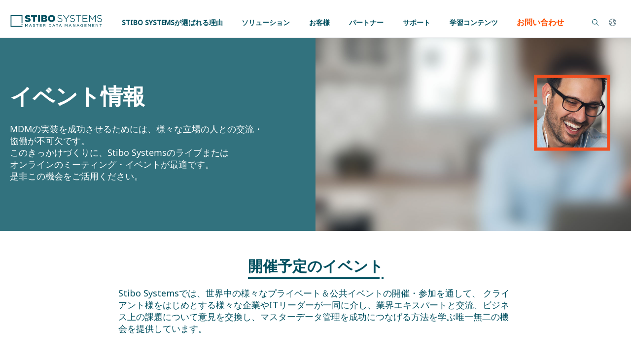

--- FILE ---
content_type: text/html; charset=utf-8
request_url: https://www.google.com/recaptcha/enterprise/anchor?ar=1&k=6LdGZJsoAAAAAIwMJHRwqiAHA6A_6ZP6bTYpbgSX&co=aHR0cHM6Ly93d3cuc3RpYm9zeXN0ZW1zLmNvbTo0NDM.&hl=en&v=PoyoqOPhxBO7pBk68S4YbpHZ&size=invisible&badge=inline&anchor-ms=20000&execute-ms=30000&cb=8o6wyrlllm8
body_size: 48673
content:
<!DOCTYPE HTML><html dir="ltr" lang="en"><head><meta http-equiv="Content-Type" content="text/html; charset=UTF-8">
<meta http-equiv="X-UA-Compatible" content="IE=edge">
<title>reCAPTCHA</title>
<style type="text/css">
/* cyrillic-ext */
@font-face {
  font-family: 'Roboto';
  font-style: normal;
  font-weight: 400;
  font-stretch: 100%;
  src: url(//fonts.gstatic.com/s/roboto/v48/KFO7CnqEu92Fr1ME7kSn66aGLdTylUAMa3GUBHMdazTgWw.woff2) format('woff2');
  unicode-range: U+0460-052F, U+1C80-1C8A, U+20B4, U+2DE0-2DFF, U+A640-A69F, U+FE2E-FE2F;
}
/* cyrillic */
@font-face {
  font-family: 'Roboto';
  font-style: normal;
  font-weight: 400;
  font-stretch: 100%;
  src: url(//fonts.gstatic.com/s/roboto/v48/KFO7CnqEu92Fr1ME7kSn66aGLdTylUAMa3iUBHMdazTgWw.woff2) format('woff2');
  unicode-range: U+0301, U+0400-045F, U+0490-0491, U+04B0-04B1, U+2116;
}
/* greek-ext */
@font-face {
  font-family: 'Roboto';
  font-style: normal;
  font-weight: 400;
  font-stretch: 100%;
  src: url(//fonts.gstatic.com/s/roboto/v48/KFO7CnqEu92Fr1ME7kSn66aGLdTylUAMa3CUBHMdazTgWw.woff2) format('woff2');
  unicode-range: U+1F00-1FFF;
}
/* greek */
@font-face {
  font-family: 'Roboto';
  font-style: normal;
  font-weight: 400;
  font-stretch: 100%;
  src: url(//fonts.gstatic.com/s/roboto/v48/KFO7CnqEu92Fr1ME7kSn66aGLdTylUAMa3-UBHMdazTgWw.woff2) format('woff2');
  unicode-range: U+0370-0377, U+037A-037F, U+0384-038A, U+038C, U+038E-03A1, U+03A3-03FF;
}
/* math */
@font-face {
  font-family: 'Roboto';
  font-style: normal;
  font-weight: 400;
  font-stretch: 100%;
  src: url(//fonts.gstatic.com/s/roboto/v48/KFO7CnqEu92Fr1ME7kSn66aGLdTylUAMawCUBHMdazTgWw.woff2) format('woff2');
  unicode-range: U+0302-0303, U+0305, U+0307-0308, U+0310, U+0312, U+0315, U+031A, U+0326-0327, U+032C, U+032F-0330, U+0332-0333, U+0338, U+033A, U+0346, U+034D, U+0391-03A1, U+03A3-03A9, U+03B1-03C9, U+03D1, U+03D5-03D6, U+03F0-03F1, U+03F4-03F5, U+2016-2017, U+2034-2038, U+203C, U+2040, U+2043, U+2047, U+2050, U+2057, U+205F, U+2070-2071, U+2074-208E, U+2090-209C, U+20D0-20DC, U+20E1, U+20E5-20EF, U+2100-2112, U+2114-2115, U+2117-2121, U+2123-214F, U+2190, U+2192, U+2194-21AE, U+21B0-21E5, U+21F1-21F2, U+21F4-2211, U+2213-2214, U+2216-22FF, U+2308-230B, U+2310, U+2319, U+231C-2321, U+2336-237A, U+237C, U+2395, U+239B-23B7, U+23D0, U+23DC-23E1, U+2474-2475, U+25AF, U+25B3, U+25B7, U+25BD, U+25C1, U+25CA, U+25CC, U+25FB, U+266D-266F, U+27C0-27FF, U+2900-2AFF, U+2B0E-2B11, U+2B30-2B4C, U+2BFE, U+3030, U+FF5B, U+FF5D, U+1D400-1D7FF, U+1EE00-1EEFF;
}
/* symbols */
@font-face {
  font-family: 'Roboto';
  font-style: normal;
  font-weight: 400;
  font-stretch: 100%;
  src: url(//fonts.gstatic.com/s/roboto/v48/KFO7CnqEu92Fr1ME7kSn66aGLdTylUAMaxKUBHMdazTgWw.woff2) format('woff2');
  unicode-range: U+0001-000C, U+000E-001F, U+007F-009F, U+20DD-20E0, U+20E2-20E4, U+2150-218F, U+2190, U+2192, U+2194-2199, U+21AF, U+21E6-21F0, U+21F3, U+2218-2219, U+2299, U+22C4-22C6, U+2300-243F, U+2440-244A, U+2460-24FF, U+25A0-27BF, U+2800-28FF, U+2921-2922, U+2981, U+29BF, U+29EB, U+2B00-2BFF, U+4DC0-4DFF, U+FFF9-FFFB, U+10140-1018E, U+10190-1019C, U+101A0, U+101D0-101FD, U+102E0-102FB, U+10E60-10E7E, U+1D2C0-1D2D3, U+1D2E0-1D37F, U+1F000-1F0FF, U+1F100-1F1AD, U+1F1E6-1F1FF, U+1F30D-1F30F, U+1F315, U+1F31C, U+1F31E, U+1F320-1F32C, U+1F336, U+1F378, U+1F37D, U+1F382, U+1F393-1F39F, U+1F3A7-1F3A8, U+1F3AC-1F3AF, U+1F3C2, U+1F3C4-1F3C6, U+1F3CA-1F3CE, U+1F3D4-1F3E0, U+1F3ED, U+1F3F1-1F3F3, U+1F3F5-1F3F7, U+1F408, U+1F415, U+1F41F, U+1F426, U+1F43F, U+1F441-1F442, U+1F444, U+1F446-1F449, U+1F44C-1F44E, U+1F453, U+1F46A, U+1F47D, U+1F4A3, U+1F4B0, U+1F4B3, U+1F4B9, U+1F4BB, U+1F4BF, U+1F4C8-1F4CB, U+1F4D6, U+1F4DA, U+1F4DF, U+1F4E3-1F4E6, U+1F4EA-1F4ED, U+1F4F7, U+1F4F9-1F4FB, U+1F4FD-1F4FE, U+1F503, U+1F507-1F50B, U+1F50D, U+1F512-1F513, U+1F53E-1F54A, U+1F54F-1F5FA, U+1F610, U+1F650-1F67F, U+1F687, U+1F68D, U+1F691, U+1F694, U+1F698, U+1F6AD, U+1F6B2, U+1F6B9-1F6BA, U+1F6BC, U+1F6C6-1F6CF, U+1F6D3-1F6D7, U+1F6E0-1F6EA, U+1F6F0-1F6F3, U+1F6F7-1F6FC, U+1F700-1F7FF, U+1F800-1F80B, U+1F810-1F847, U+1F850-1F859, U+1F860-1F887, U+1F890-1F8AD, U+1F8B0-1F8BB, U+1F8C0-1F8C1, U+1F900-1F90B, U+1F93B, U+1F946, U+1F984, U+1F996, U+1F9E9, U+1FA00-1FA6F, U+1FA70-1FA7C, U+1FA80-1FA89, U+1FA8F-1FAC6, U+1FACE-1FADC, U+1FADF-1FAE9, U+1FAF0-1FAF8, U+1FB00-1FBFF;
}
/* vietnamese */
@font-face {
  font-family: 'Roboto';
  font-style: normal;
  font-weight: 400;
  font-stretch: 100%;
  src: url(//fonts.gstatic.com/s/roboto/v48/KFO7CnqEu92Fr1ME7kSn66aGLdTylUAMa3OUBHMdazTgWw.woff2) format('woff2');
  unicode-range: U+0102-0103, U+0110-0111, U+0128-0129, U+0168-0169, U+01A0-01A1, U+01AF-01B0, U+0300-0301, U+0303-0304, U+0308-0309, U+0323, U+0329, U+1EA0-1EF9, U+20AB;
}
/* latin-ext */
@font-face {
  font-family: 'Roboto';
  font-style: normal;
  font-weight: 400;
  font-stretch: 100%;
  src: url(//fonts.gstatic.com/s/roboto/v48/KFO7CnqEu92Fr1ME7kSn66aGLdTylUAMa3KUBHMdazTgWw.woff2) format('woff2');
  unicode-range: U+0100-02BA, U+02BD-02C5, U+02C7-02CC, U+02CE-02D7, U+02DD-02FF, U+0304, U+0308, U+0329, U+1D00-1DBF, U+1E00-1E9F, U+1EF2-1EFF, U+2020, U+20A0-20AB, U+20AD-20C0, U+2113, U+2C60-2C7F, U+A720-A7FF;
}
/* latin */
@font-face {
  font-family: 'Roboto';
  font-style: normal;
  font-weight: 400;
  font-stretch: 100%;
  src: url(//fonts.gstatic.com/s/roboto/v48/KFO7CnqEu92Fr1ME7kSn66aGLdTylUAMa3yUBHMdazQ.woff2) format('woff2');
  unicode-range: U+0000-00FF, U+0131, U+0152-0153, U+02BB-02BC, U+02C6, U+02DA, U+02DC, U+0304, U+0308, U+0329, U+2000-206F, U+20AC, U+2122, U+2191, U+2193, U+2212, U+2215, U+FEFF, U+FFFD;
}
/* cyrillic-ext */
@font-face {
  font-family: 'Roboto';
  font-style: normal;
  font-weight: 500;
  font-stretch: 100%;
  src: url(//fonts.gstatic.com/s/roboto/v48/KFO7CnqEu92Fr1ME7kSn66aGLdTylUAMa3GUBHMdazTgWw.woff2) format('woff2');
  unicode-range: U+0460-052F, U+1C80-1C8A, U+20B4, U+2DE0-2DFF, U+A640-A69F, U+FE2E-FE2F;
}
/* cyrillic */
@font-face {
  font-family: 'Roboto';
  font-style: normal;
  font-weight: 500;
  font-stretch: 100%;
  src: url(//fonts.gstatic.com/s/roboto/v48/KFO7CnqEu92Fr1ME7kSn66aGLdTylUAMa3iUBHMdazTgWw.woff2) format('woff2');
  unicode-range: U+0301, U+0400-045F, U+0490-0491, U+04B0-04B1, U+2116;
}
/* greek-ext */
@font-face {
  font-family: 'Roboto';
  font-style: normal;
  font-weight: 500;
  font-stretch: 100%;
  src: url(//fonts.gstatic.com/s/roboto/v48/KFO7CnqEu92Fr1ME7kSn66aGLdTylUAMa3CUBHMdazTgWw.woff2) format('woff2');
  unicode-range: U+1F00-1FFF;
}
/* greek */
@font-face {
  font-family: 'Roboto';
  font-style: normal;
  font-weight: 500;
  font-stretch: 100%;
  src: url(//fonts.gstatic.com/s/roboto/v48/KFO7CnqEu92Fr1ME7kSn66aGLdTylUAMa3-UBHMdazTgWw.woff2) format('woff2');
  unicode-range: U+0370-0377, U+037A-037F, U+0384-038A, U+038C, U+038E-03A1, U+03A3-03FF;
}
/* math */
@font-face {
  font-family: 'Roboto';
  font-style: normal;
  font-weight: 500;
  font-stretch: 100%;
  src: url(//fonts.gstatic.com/s/roboto/v48/KFO7CnqEu92Fr1ME7kSn66aGLdTylUAMawCUBHMdazTgWw.woff2) format('woff2');
  unicode-range: U+0302-0303, U+0305, U+0307-0308, U+0310, U+0312, U+0315, U+031A, U+0326-0327, U+032C, U+032F-0330, U+0332-0333, U+0338, U+033A, U+0346, U+034D, U+0391-03A1, U+03A3-03A9, U+03B1-03C9, U+03D1, U+03D5-03D6, U+03F0-03F1, U+03F4-03F5, U+2016-2017, U+2034-2038, U+203C, U+2040, U+2043, U+2047, U+2050, U+2057, U+205F, U+2070-2071, U+2074-208E, U+2090-209C, U+20D0-20DC, U+20E1, U+20E5-20EF, U+2100-2112, U+2114-2115, U+2117-2121, U+2123-214F, U+2190, U+2192, U+2194-21AE, U+21B0-21E5, U+21F1-21F2, U+21F4-2211, U+2213-2214, U+2216-22FF, U+2308-230B, U+2310, U+2319, U+231C-2321, U+2336-237A, U+237C, U+2395, U+239B-23B7, U+23D0, U+23DC-23E1, U+2474-2475, U+25AF, U+25B3, U+25B7, U+25BD, U+25C1, U+25CA, U+25CC, U+25FB, U+266D-266F, U+27C0-27FF, U+2900-2AFF, U+2B0E-2B11, U+2B30-2B4C, U+2BFE, U+3030, U+FF5B, U+FF5D, U+1D400-1D7FF, U+1EE00-1EEFF;
}
/* symbols */
@font-face {
  font-family: 'Roboto';
  font-style: normal;
  font-weight: 500;
  font-stretch: 100%;
  src: url(//fonts.gstatic.com/s/roboto/v48/KFO7CnqEu92Fr1ME7kSn66aGLdTylUAMaxKUBHMdazTgWw.woff2) format('woff2');
  unicode-range: U+0001-000C, U+000E-001F, U+007F-009F, U+20DD-20E0, U+20E2-20E4, U+2150-218F, U+2190, U+2192, U+2194-2199, U+21AF, U+21E6-21F0, U+21F3, U+2218-2219, U+2299, U+22C4-22C6, U+2300-243F, U+2440-244A, U+2460-24FF, U+25A0-27BF, U+2800-28FF, U+2921-2922, U+2981, U+29BF, U+29EB, U+2B00-2BFF, U+4DC0-4DFF, U+FFF9-FFFB, U+10140-1018E, U+10190-1019C, U+101A0, U+101D0-101FD, U+102E0-102FB, U+10E60-10E7E, U+1D2C0-1D2D3, U+1D2E0-1D37F, U+1F000-1F0FF, U+1F100-1F1AD, U+1F1E6-1F1FF, U+1F30D-1F30F, U+1F315, U+1F31C, U+1F31E, U+1F320-1F32C, U+1F336, U+1F378, U+1F37D, U+1F382, U+1F393-1F39F, U+1F3A7-1F3A8, U+1F3AC-1F3AF, U+1F3C2, U+1F3C4-1F3C6, U+1F3CA-1F3CE, U+1F3D4-1F3E0, U+1F3ED, U+1F3F1-1F3F3, U+1F3F5-1F3F7, U+1F408, U+1F415, U+1F41F, U+1F426, U+1F43F, U+1F441-1F442, U+1F444, U+1F446-1F449, U+1F44C-1F44E, U+1F453, U+1F46A, U+1F47D, U+1F4A3, U+1F4B0, U+1F4B3, U+1F4B9, U+1F4BB, U+1F4BF, U+1F4C8-1F4CB, U+1F4D6, U+1F4DA, U+1F4DF, U+1F4E3-1F4E6, U+1F4EA-1F4ED, U+1F4F7, U+1F4F9-1F4FB, U+1F4FD-1F4FE, U+1F503, U+1F507-1F50B, U+1F50D, U+1F512-1F513, U+1F53E-1F54A, U+1F54F-1F5FA, U+1F610, U+1F650-1F67F, U+1F687, U+1F68D, U+1F691, U+1F694, U+1F698, U+1F6AD, U+1F6B2, U+1F6B9-1F6BA, U+1F6BC, U+1F6C6-1F6CF, U+1F6D3-1F6D7, U+1F6E0-1F6EA, U+1F6F0-1F6F3, U+1F6F7-1F6FC, U+1F700-1F7FF, U+1F800-1F80B, U+1F810-1F847, U+1F850-1F859, U+1F860-1F887, U+1F890-1F8AD, U+1F8B0-1F8BB, U+1F8C0-1F8C1, U+1F900-1F90B, U+1F93B, U+1F946, U+1F984, U+1F996, U+1F9E9, U+1FA00-1FA6F, U+1FA70-1FA7C, U+1FA80-1FA89, U+1FA8F-1FAC6, U+1FACE-1FADC, U+1FADF-1FAE9, U+1FAF0-1FAF8, U+1FB00-1FBFF;
}
/* vietnamese */
@font-face {
  font-family: 'Roboto';
  font-style: normal;
  font-weight: 500;
  font-stretch: 100%;
  src: url(//fonts.gstatic.com/s/roboto/v48/KFO7CnqEu92Fr1ME7kSn66aGLdTylUAMa3OUBHMdazTgWw.woff2) format('woff2');
  unicode-range: U+0102-0103, U+0110-0111, U+0128-0129, U+0168-0169, U+01A0-01A1, U+01AF-01B0, U+0300-0301, U+0303-0304, U+0308-0309, U+0323, U+0329, U+1EA0-1EF9, U+20AB;
}
/* latin-ext */
@font-face {
  font-family: 'Roboto';
  font-style: normal;
  font-weight: 500;
  font-stretch: 100%;
  src: url(//fonts.gstatic.com/s/roboto/v48/KFO7CnqEu92Fr1ME7kSn66aGLdTylUAMa3KUBHMdazTgWw.woff2) format('woff2');
  unicode-range: U+0100-02BA, U+02BD-02C5, U+02C7-02CC, U+02CE-02D7, U+02DD-02FF, U+0304, U+0308, U+0329, U+1D00-1DBF, U+1E00-1E9F, U+1EF2-1EFF, U+2020, U+20A0-20AB, U+20AD-20C0, U+2113, U+2C60-2C7F, U+A720-A7FF;
}
/* latin */
@font-face {
  font-family: 'Roboto';
  font-style: normal;
  font-weight: 500;
  font-stretch: 100%;
  src: url(//fonts.gstatic.com/s/roboto/v48/KFO7CnqEu92Fr1ME7kSn66aGLdTylUAMa3yUBHMdazQ.woff2) format('woff2');
  unicode-range: U+0000-00FF, U+0131, U+0152-0153, U+02BB-02BC, U+02C6, U+02DA, U+02DC, U+0304, U+0308, U+0329, U+2000-206F, U+20AC, U+2122, U+2191, U+2193, U+2212, U+2215, U+FEFF, U+FFFD;
}
/* cyrillic-ext */
@font-face {
  font-family: 'Roboto';
  font-style: normal;
  font-weight: 900;
  font-stretch: 100%;
  src: url(//fonts.gstatic.com/s/roboto/v48/KFO7CnqEu92Fr1ME7kSn66aGLdTylUAMa3GUBHMdazTgWw.woff2) format('woff2');
  unicode-range: U+0460-052F, U+1C80-1C8A, U+20B4, U+2DE0-2DFF, U+A640-A69F, U+FE2E-FE2F;
}
/* cyrillic */
@font-face {
  font-family: 'Roboto';
  font-style: normal;
  font-weight: 900;
  font-stretch: 100%;
  src: url(//fonts.gstatic.com/s/roboto/v48/KFO7CnqEu92Fr1ME7kSn66aGLdTylUAMa3iUBHMdazTgWw.woff2) format('woff2');
  unicode-range: U+0301, U+0400-045F, U+0490-0491, U+04B0-04B1, U+2116;
}
/* greek-ext */
@font-face {
  font-family: 'Roboto';
  font-style: normal;
  font-weight: 900;
  font-stretch: 100%;
  src: url(//fonts.gstatic.com/s/roboto/v48/KFO7CnqEu92Fr1ME7kSn66aGLdTylUAMa3CUBHMdazTgWw.woff2) format('woff2');
  unicode-range: U+1F00-1FFF;
}
/* greek */
@font-face {
  font-family: 'Roboto';
  font-style: normal;
  font-weight: 900;
  font-stretch: 100%;
  src: url(//fonts.gstatic.com/s/roboto/v48/KFO7CnqEu92Fr1ME7kSn66aGLdTylUAMa3-UBHMdazTgWw.woff2) format('woff2');
  unicode-range: U+0370-0377, U+037A-037F, U+0384-038A, U+038C, U+038E-03A1, U+03A3-03FF;
}
/* math */
@font-face {
  font-family: 'Roboto';
  font-style: normal;
  font-weight: 900;
  font-stretch: 100%;
  src: url(//fonts.gstatic.com/s/roboto/v48/KFO7CnqEu92Fr1ME7kSn66aGLdTylUAMawCUBHMdazTgWw.woff2) format('woff2');
  unicode-range: U+0302-0303, U+0305, U+0307-0308, U+0310, U+0312, U+0315, U+031A, U+0326-0327, U+032C, U+032F-0330, U+0332-0333, U+0338, U+033A, U+0346, U+034D, U+0391-03A1, U+03A3-03A9, U+03B1-03C9, U+03D1, U+03D5-03D6, U+03F0-03F1, U+03F4-03F5, U+2016-2017, U+2034-2038, U+203C, U+2040, U+2043, U+2047, U+2050, U+2057, U+205F, U+2070-2071, U+2074-208E, U+2090-209C, U+20D0-20DC, U+20E1, U+20E5-20EF, U+2100-2112, U+2114-2115, U+2117-2121, U+2123-214F, U+2190, U+2192, U+2194-21AE, U+21B0-21E5, U+21F1-21F2, U+21F4-2211, U+2213-2214, U+2216-22FF, U+2308-230B, U+2310, U+2319, U+231C-2321, U+2336-237A, U+237C, U+2395, U+239B-23B7, U+23D0, U+23DC-23E1, U+2474-2475, U+25AF, U+25B3, U+25B7, U+25BD, U+25C1, U+25CA, U+25CC, U+25FB, U+266D-266F, U+27C0-27FF, U+2900-2AFF, U+2B0E-2B11, U+2B30-2B4C, U+2BFE, U+3030, U+FF5B, U+FF5D, U+1D400-1D7FF, U+1EE00-1EEFF;
}
/* symbols */
@font-face {
  font-family: 'Roboto';
  font-style: normal;
  font-weight: 900;
  font-stretch: 100%;
  src: url(//fonts.gstatic.com/s/roboto/v48/KFO7CnqEu92Fr1ME7kSn66aGLdTylUAMaxKUBHMdazTgWw.woff2) format('woff2');
  unicode-range: U+0001-000C, U+000E-001F, U+007F-009F, U+20DD-20E0, U+20E2-20E4, U+2150-218F, U+2190, U+2192, U+2194-2199, U+21AF, U+21E6-21F0, U+21F3, U+2218-2219, U+2299, U+22C4-22C6, U+2300-243F, U+2440-244A, U+2460-24FF, U+25A0-27BF, U+2800-28FF, U+2921-2922, U+2981, U+29BF, U+29EB, U+2B00-2BFF, U+4DC0-4DFF, U+FFF9-FFFB, U+10140-1018E, U+10190-1019C, U+101A0, U+101D0-101FD, U+102E0-102FB, U+10E60-10E7E, U+1D2C0-1D2D3, U+1D2E0-1D37F, U+1F000-1F0FF, U+1F100-1F1AD, U+1F1E6-1F1FF, U+1F30D-1F30F, U+1F315, U+1F31C, U+1F31E, U+1F320-1F32C, U+1F336, U+1F378, U+1F37D, U+1F382, U+1F393-1F39F, U+1F3A7-1F3A8, U+1F3AC-1F3AF, U+1F3C2, U+1F3C4-1F3C6, U+1F3CA-1F3CE, U+1F3D4-1F3E0, U+1F3ED, U+1F3F1-1F3F3, U+1F3F5-1F3F7, U+1F408, U+1F415, U+1F41F, U+1F426, U+1F43F, U+1F441-1F442, U+1F444, U+1F446-1F449, U+1F44C-1F44E, U+1F453, U+1F46A, U+1F47D, U+1F4A3, U+1F4B0, U+1F4B3, U+1F4B9, U+1F4BB, U+1F4BF, U+1F4C8-1F4CB, U+1F4D6, U+1F4DA, U+1F4DF, U+1F4E3-1F4E6, U+1F4EA-1F4ED, U+1F4F7, U+1F4F9-1F4FB, U+1F4FD-1F4FE, U+1F503, U+1F507-1F50B, U+1F50D, U+1F512-1F513, U+1F53E-1F54A, U+1F54F-1F5FA, U+1F610, U+1F650-1F67F, U+1F687, U+1F68D, U+1F691, U+1F694, U+1F698, U+1F6AD, U+1F6B2, U+1F6B9-1F6BA, U+1F6BC, U+1F6C6-1F6CF, U+1F6D3-1F6D7, U+1F6E0-1F6EA, U+1F6F0-1F6F3, U+1F6F7-1F6FC, U+1F700-1F7FF, U+1F800-1F80B, U+1F810-1F847, U+1F850-1F859, U+1F860-1F887, U+1F890-1F8AD, U+1F8B0-1F8BB, U+1F8C0-1F8C1, U+1F900-1F90B, U+1F93B, U+1F946, U+1F984, U+1F996, U+1F9E9, U+1FA00-1FA6F, U+1FA70-1FA7C, U+1FA80-1FA89, U+1FA8F-1FAC6, U+1FACE-1FADC, U+1FADF-1FAE9, U+1FAF0-1FAF8, U+1FB00-1FBFF;
}
/* vietnamese */
@font-face {
  font-family: 'Roboto';
  font-style: normal;
  font-weight: 900;
  font-stretch: 100%;
  src: url(//fonts.gstatic.com/s/roboto/v48/KFO7CnqEu92Fr1ME7kSn66aGLdTylUAMa3OUBHMdazTgWw.woff2) format('woff2');
  unicode-range: U+0102-0103, U+0110-0111, U+0128-0129, U+0168-0169, U+01A0-01A1, U+01AF-01B0, U+0300-0301, U+0303-0304, U+0308-0309, U+0323, U+0329, U+1EA0-1EF9, U+20AB;
}
/* latin-ext */
@font-face {
  font-family: 'Roboto';
  font-style: normal;
  font-weight: 900;
  font-stretch: 100%;
  src: url(//fonts.gstatic.com/s/roboto/v48/KFO7CnqEu92Fr1ME7kSn66aGLdTylUAMa3KUBHMdazTgWw.woff2) format('woff2');
  unicode-range: U+0100-02BA, U+02BD-02C5, U+02C7-02CC, U+02CE-02D7, U+02DD-02FF, U+0304, U+0308, U+0329, U+1D00-1DBF, U+1E00-1E9F, U+1EF2-1EFF, U+2020, U+20A0-20AB, U+20AD-20C0, U+2113, U+2C60-2C7F, U+A720-A7FF;
}
/* latin */
@font-face {
  font-family: 'Roboto';
  font-style: normal;
  font-weight: 900;
  font-stretch: 100%;
  src: url(//fonts.gstatic.com/s/roboto/v48/KFO7CnqEu92Fr1ME7kSn66aGLdTylUAMa3yUBHMdazQ.woff2) format('woff2');
  unicode-range: U+0000-00FF, U+0131, U+0152-0153, U+02BB-02BC, U+02C6, U+02DA, U+02DC, U+0304, U+0308, U+0329, U+2000-206F, U+20AC, U+2122, U+2191, U+2193, U+2212, U+2215, U+FEFF, U+FFFD;
}

</style>
<link rel="stylesheet" type="text/css" href="https://www.gstatic.com/recaptcha/releases/PoyoqOPhxBO7pBk68S4YbpHZ/styles__ltr.css">
<script nonce="KHTSiKRvUDQyeslSxtTlzQ" type="text/javascript">window['__recaptcha_api'] = 'https://www.google.com/recaptcha/enterprise/';</script>
<script type="text/javascript" src="https://www.gstatic.com/recaptcha/releases/PoyoqOPhxBO7pBk68S4YbpHZ/recaptcha__en.js" nonce="KHTSiKRvUDQyeslSxtTlzQ">
      
    </script></head>
<body><div id="rc-anchor-alert" class="rc-anchor-alert">This reCAPTCHA is for testing purposes only. Please report to the site admin if you are seeing this.</div>
<input type="hidden" id="recaptcha-token" value="[base64]">
<script type="text/javascript" nonce="KHTSiKRvUDQyeslSxtTlzQ">
      recaptcha.anchor.Main.init("[\x22ainput\x22,[\x22bgdata\x22,\x22\x22,\[base64]/[base64]/[base64]/[base64]/[base64]/[base64]/KGcoTywyNTMsTy5PKSxVRyhPLEMpKTpnKE8sMjUzLEMpLE8pKSxsKSksTykpfSxieT1mdW5jdGlvbihDLE8sdSxsKXtmb3IobD0odT1SKEMpLDApO08+MDtPLS0pbD1sPDw4fFooQyk7ZyhDLHUsbCl9LFVHPWZ1bmN0aW9uKEMsTyl7Qy5pLmxlbmd0aD4xMDQ/[base64]/[base64]/[base64]/[base64]/[base64]/[base64]/[base64]\\u003d\x22,\[base64]\\u003d\\u003d\x22,\x22wpPCkcODw59iKDJjwo3DicKEeQJbeWHDtcOMwo7DgyxVLcK/wpTDjcO4wrjCmsKULwjDhkzDrsOTNsOIw7hsUmE6YRfDn1pxwrnDv2pwUMO9wozCicOwejsRwpUMwp/[base64]/DhCIQw44Fw6JsYMKOIwDCvsOUB8Ktwo/Ds8OQwqgLfX/[base64]/CnCzCo8OYwr7Do8Oia3pswqTDl8KpYWjClMOjw7ltw5FSdcKYFcOMK8KTwptOT8O3w6Jow5HDjn9NAg56EcOvw7luLsOaSBI8O2IlTMKhVsOXwrESw58mwpNbQcOsKMKAGcOWS0/CrhdZw4Z/w5XCrMKeahRXeMKtwq4oJWXDqG7Cqi3DnyBOCz7CrCk5b8KiJ8KWaUvClsKywp/[base64]/[base64]/[base64]/Cp8OxNkrDshJaRBzClz3DvMKjwobCogHCiMOdw67Cs3PCliPDjkYxb8OFDXkcIh7Dvy17LHYGwp/DpMOxIGc3bGLCrMKbw5wXXHFDdl/DqcOZw5zDhcO0w4LDqivCocOUwpjCuwtzworChsK5wp3CtMOSCV/Do8KawoFcw748woXDgcKlw5d7w6VQCgYCOsK3BSPDhj/[base64]/[base64]/Dq8KzOMOqwrkQw6jDsmNDw5d4FcKiwqozTXETw64occOKw5NxH8OUwpnDn8OFw5kBwokPwqlRd10wAMO8wro+MMKgwpHDjcKVw55nDMKZMQs7woUVUsKZw5zDiBYDwrrDgkIhwq02wrPDrMO6wpDCosKKw5XDgHBAw5vCqXgBKT3CvMKEw70jHm1NFE/[base64]/Umc8worDi8Kxw4zDnsO/wqUrw7HDk8O2esKhw6XCqcOrTQ88w5/Cr0LCghvCgVTCvVfClmrCn24nAHk8wqQZwoXCq2Z0wqPCrcOQw57Dg8OCwpUlwrUMFMOvwrBnCWdyw4s4JsKwwr9Ew55DNDonwpUBVU/Dp8K4KQ58wpvDkhTDucK0wpHCrsKXworDpcO6QsKPV8Kbw6o+OCYYNQzCtsOKSMOvZMO0JcK2w63ChQPDnxTCk0lEYA1XRcKYBxvCrSvCm2HDt8O+dsOEDMKuw6lNZFDDvsO8wpjDqcKYWcOvwrlOw63DlkzCux56GW06wpTDtMOBw6/CqsKEwqkmw7VFP8K8KFHCn8Kkw4Q5w7DDjFXChFsfw7vDnWV2f8K/[base64]/CkyR5wqbDp8O9woLDqMKVMznCslkXwpDCicK/w4VyfjPCvC4uw7BSw6fDsSpDHsObBDHDlsKPw4JTKwtWScKwwosXw7fCqcOKw70XwrnDgg0Pw7cnLsKuR8Oawq1iw5DDmsKMwojCmlN4BCDCu0koHsOdw63DuGUiCcOtF8KpwrvCkmteLQbDrcK7JwrCuiE7AcOcw5HCgcKwc03DhDjCosO/[base64]/[base64]/DvTnDisObAGrDjMK/wq9Kw54NWRd5egPDjsO9MMOcV30KC8Oiw6VPwonDnS3DjwQMwp7CoMOZD8OIDUvCkC98w5NqwrPDn8ORd3rCpmZpUsKGwrXDmcOVXMKtw6bCpVTDnRUbSsOUbiByAcKXcsKmwrBbw5EtwpXClsKMw5TCoV40w6zCnX5hZ8KiwoY8A8OmHREoTMOqw5/[base64]/wpMAwrdIBEAkX8KwIBLDgkpResO8w7tKw65Mw5jCsQbCicOhOE/Dg8Kcwo5Qw4skJsOcw7/CpGRdF8KIwrBnV3zDuhRzwpzDojHDtcOYD8KNNsOZRMKbw6phwrDDv8Oze8OywpfCrMOhbFcPwoMewpvDj8OyS8OXwoE6wp3CgMKQw6YpfUDDj8KSZcOxScO7alh1w4NZTWkDwqrDkcKIwpxHY8O7J8OIE8O2wpvDn0/[base64]/CXB/aQnDn2EsN8OQHCzCrAgiwp7CtcO1S8KEw73Dgy/CmMKMwqprwpZwFsKpw7LDtcKfw41dw57DoMOAwobDnAjCoTPCtHTCo8KRw73DvyLCocOBwqvDkMKsJGQEw4R/w6Jbc8OFNATDi8KZIAjDp8OpLUzChhvDpcKpK8OlYwU4wpTCrE8zw7YHwppEworCsDTDlcKxEsO+w74cUxwLAMOnfsKGCkHCgXhvw40UcXttw5DClsKEYgLCgWjCu8KFAk/DoMKuVD5UJsKxw7bCqRFbw73DoMKLw4fCtlYyTsOoYkxHcgBaw5wERWN2ecKCw4FwPVZ8eEnDmsK/w5PCqcKkwrREIEsCw5XCi3nCgDnDhMKIwqkxHcKiQkVdw4JWCMKDwpt/PcOhw4grwqjDo07DgcOfHcOFWsKHN8KkRMK2ZcOSwrMUHyDDgVrDthxdwr41w5FlDQ1nCcKZMsKSD8OSTMK/Y8OQwprCt2nClcKYwqAqTMOuHsKFwr4Ad8KwTMORw67DrhlMw4ItaQ/DtcK2S8OvL8Oiwqhgw5/Cp8KhPxwccsKlI8KUXsK+cT52K8OGwrXChS3DosOawplFAsKxA1ZuUsOkwpLDh8OmbcO8w5VBP8ONw48aW0/Dl1fCisO+wpF3UcKtw6gtGgNRw7sODcODO8OFw6oWQMK1My8Jwp7CosKGwp97w4/DgcK/[base64]/CqzJkX35ZUWdCWEwPPhbDsgVRWMKswr5lw4zCoMK1JMOvw6UBw4R/cHTCusOCwoFePSPCumFtw4HCssKYCcKMw5dXMMK5w4rDjsO8w6LCgiXCuMKGwptYZjXCn8KeTMOCWMKHcy0UMTdfWATClcKRw7DCgzXDq8Kowr9IWMO4wqF/FcKzY8OVPsOmO2vDoi7Dn8KLGnXDocKcH01mZcKiKA94SsO4PH/DrsKuwpdKw5/Cj8Okwr9ow687wovCvibDlkDCucOZJ8KgL0jCjsKdCUPDqsOrKcOfw5g0w7xhVXUYw6Q5MgbCm8Kkw7HDo1lcwrdZccKKPsOeKsK9wo4kCXRRw5fDg8OIJcKew73Dv8KCXBBIS8OWwqTCsMKzw6/Dh8KWGRfDlMOyw5fCs1zDix/[base64]/wrcKDMOOYRRaHsOOZA4FPVIebcKXcw/CnRHCmCd+CkXCiEUxwrRhwoEuw5fCkcKkwqzCr8K/XcKbKTPDmFHDrkAhJ8KeDsKiTiEYw5rDpCsHYsKTw4o5wqkmwpcfw6oYw6DDpMOkbsKoD8OZbmI6w7Row5oxwqfDoFweNHfDnnRhMWxAw6BlMQsTwoh8Hy7DsMKNGz05GWkdw5HChABiIMK/w6EEw5jCpsO5SQhrw4nDlTlzwqY6M3zCoWFuGcOqw5Bjw4TCs8OXVcO5TTDDpmlbwrzCssKfMW5Tw5/Dl2cJw5fCoQbDqMKQwoghJ8KKw71dTcOoCjnDqyxQwrdlw5czwpPCoBrDnMOiJnjDiR7Dmh/DhAfDmV1GwpYNR1rCj0TCqHUNA8Kkw5LDncKGIw3DmEpWwr7DucOAwqp0H1nDmsKMTsKqDMOtwoVlMwzCncKqazrDtMKuWE5nf8KuwobCuibDiMKWw63CuA/CtjY4w5/Do8KSacK6w7LCo8Kgw7DCoHjDjg0gNMOcEUXCgEvDv1YqH8KyBTcTw5VJOTVTecKFwovCusKicMK0w5LDjVEawq45wqXCixXDgMOPwoV1w5TDvhLDkj3Dt0ZuJMO/[base64]/DkXvDlD3ClsK6wpfCuzvDv8OtRcO6w4rDlHcII8OpwpNLScKfRTlAHsKuwrAtw6F3w7PDjCYmwrrDnCtnLXd4NMKFWHMHEVrDpUdRUAhLHygNOg3DljPDvBfCvG3Ch8KAPkXDrRnCti4cw5/DpC80wrUJwobDqE/DpXZ1dBXCtzAFwovDhXzDjcOYbmjCuWpCw6pFGFzCksKew4lUw5fCgAIqIiM7woN3d8OxAFvCmsOOw787UMK6HcO9w7s2wrAGwplYwrXCpMOHTWTDuEHCi8K6eMOCw6EMwrfClcObw7HDhxvCm13CmB0bH8KHwp9kwq4Qw5dcUMOPe8O9wp/DqcOffRPDk33DmsO8w4bChlDCqMKmwqhVwrBVwrEPw5h+VcOwAFzClMO0dVRVAcKTw5N1V3YVw5glwozDqmhNasO2w7Imw5lCKMOPRMKPwojDncK+O2zCtzjDgVHDkcO8acKEwoAEHAbCkB/[base64]/DtlAzwr3Dqy3CgsOrQCN5VE3DkHPCvzYuCHcHw6zCv8KIwr/[base64]/w5bCjMKawrNgwoMPGSxcDMKJw4VNwo8/[base64]/dsKjw6YBX8OMw5TCslMlw7zCh8Otw4oQw4JbwpzDl8KywpfCvcKaDk7Di8OJwo1mwrsEwq5zw6t/acKfTMOEw7Q7w7cYAC/[base64]/DllcawrVWwoYkw49rwrHCpQTDoXPDjhNsw4MVw44xw6XDgcK9wpXCm8ONPlbDrMOwWmhbw6BOwrh6woJKw7ImOmhdw77DjMOXw7jCtsKfwpdDVUlpw5JrREnChsOUwoTCgcKgwp4gw78XC1ZlBANqf0B5w75TwrHCrcOEwpHDoi7DuMKrw7/DtVV4wpRCwpVsw5/DuDTDnsKEw4jCl8OCw4DCsSQVV8O1fMK7w4VJU8OkwrDDv8OlKcODd8KcwqXCmHInw7BUw5rDmcKBdcOoK2nCp8O1wo5Xw6/DsMOIw4fDtloww6jCkMOUwpcqwrLDh203wqtOKsKQwoHDjcOAZBfCoMKzw5BDAcOoJsKgwr/DmzfDgn0qw5LDmGBew6BZT8KIwr5GLMKwasOlDEhrw4JrR8OWWcKENMKQIsKgeMKXOShDwpBvwoXCg8OfwpjCosODHMOnYsKsUsK4wqDDhgIpGMOlJMKhOMKowpcAw4fDqnnCjS5dwp9BWXDDml5mW07Cj8Klw7sfwqw8AsO/N8KUw4zCoMKLL0DCgcKua8OxRgoZCsOTNnx9HMOWw6cPw57Dpg/DmhPDmixtLwIJZMKSwpzDh8K4YEHDlMKrI8OXTcO8wqPChisqYR1RwrTDhcO5wqFcw7LDtmzCiAzDqnodwq/CrVfDmR/Cnh0Kw5QkLnZDw7PDhzTCu8Omw7HCtyzDr8OGJMKxBcKmw4dZXXoAw7h2wok8VCHDn3nCllnDlzHCrzfCjcK0LcKaw44mwovCjUvDhcKkw68pwo/DoMOKN31VPcOmMMKEwqoywq0SwoQdNlTDvSbDl8OCAzPCocOwaBVIw6NPY8KYw6okwotbJ1E4w6HChDXDgQ7CoMOoPsKEWEXDiTZ5ecKlw6PDjMO2w7bChTY3LwHDoDLCicOnw5PDlwTCkybDisKsaCXDskbCj13DixTDj1/[base64]/DsVh/BWhSdV7DoxDDs8O2w4w/w5dAEMK7wrPCtcOmw58aw4dXw6AKwox7w79/F8ONW8KjI8OTDsKaw4UzT8O4fsObw77DrRbDlsKKFmDCvsKzw6l7woE9RndODgvDil8QwqHCq8OwJn8vwovCthXDnBoJfMK3VW1fQh0PaMKhelFiJcOVMsKCVUzDm8O2Zn7Di8OvwrR4U3DCl8O6wp7DpEnDj0PDtGVRw6TDvsKTLcOcX8KpflrDisOoYMOSwqjCpD/[base64]/WcO3w486AsKrHcKLwpExwpd6wqghw6nDuBfCh8OxOMKpNMOYKD3DqMKJwoNXHk7DknN4w6NNw4LCuFc3w7Yfb3tBcW3CrSBRK8OUN8KYw4pZS8ODw5HCjsOEwpgHGw/DosK8w5PDk8K7f8KBC0pOAXQswoBew7sJw4dHwrfChDPCicK9w5dxwpNUAsOvNS/DtB1IwqzDhsOewr/CkCPCo0FDdsKvZMOfL8O/N8OCGmHCp1EYCR4YQEvDqT9jworClsOKQ8Kyw7cAO8OBKcKlC8KsUEwzbDtCawLDrnIFwod3w6PDsHpZdsOpw73CpcOIPcKQw75TCWEON8OtwrPClQ/[base64]/DkXxXXGVZNcKow7AZw6Eiwo4zw7vDpWPCoArCmcKNwpfDtw4RY8KSwpLDiCojYsK6wprDrcKWwqvDq2XCtVV/VcOmO8KuNcKNwoXDoMKDCScowrvCkcK8e2Y1aMKjDQPCmEsEwqxnWU1IdsO8SFjDkWHCtcO3TMO1WxfCkAN3NMKrVsKowo/Cu0BjIsOXw4PCk8O5w6DDgBwEw7RmacKLw4kFBzrDjT0KRHRvw6NRwrkfYMKMPD5Yd8K/LW/DlkgXT8O0w5p7w5PCn8OCRMKKw4PCmsKawpE+BxfClsKSwqLCikbCuWoowo4Pw6VGwqfDiFzChsOOMcKTw4wwOsK2V8KkwoUiOcO9w69Jw5LDk8K4wr/Cl37DvGl4bsKhw7oDIw3CmsKqCsKwbcOcfhkoAlPCncODUWQNYcOtSMORw4x3M3LDoyUdFmZhwoRfw4IYWcK4WsKSw7fDsCrCnVtrVU3DqCXDh8OmAMKyQkIcw5EFbD/[base64]/CvSvDllXCgVYOCWvDusOrwr9ODcOjEy/[base64]/Cn8O8EcKWNG4hdUdqR8OOScK+w49Yw5LCv8KXwr/CocKow5XCmnAIbS8mPAlDYR9Nw5LClcKhLcOASSLCm2nDj8Oxwp3DlTTDncKJwq1ZAEbDhiJJwqVHJsOkw4c6wrVrHU/DtsKfIsObwr1TTx4zw6jCmMOnNQ/CrMO6w5DDpErDo8OnI1EWw65Qw4csMcOowoZkF2zCizQjw5IvTsKnWSvCvBXCkhvCt1lKBMK4FsKnUcOnecODRcKDwpAoGXIrGQbCnsKtf2/DuMODw6rDugjDnsOUwrp2GRrCtzXDpnRiwqN5WMKwR8KpwqReamQnYMO0wrlWAsK4VDfDoS/CuRA+MWwmdMKlw7pmV8KMw6Z5wr1IwqbCjVdfw51XXBfCksOKeMOVXxvDnRoRJGjDnkXCvcOIcsO/MD46a3TDsMOkwovDij7CmT5swpXCvT7Ct8Kyw5XDqsO8TcOywpvDm8Kgc1EsYMO3woHDoV9xw53Dmm/DlcK/Em7Do3B3d2JrwpnCn1PDk8K/wrTDvz0swos+wohEwoMPbFnCkAfDmsKZw6zDtcKoWcKjQ3pFQTXDhsKxIhTDoU4ewovCtXsSw5c0RGpNdhB4wprCjMKLJwcGwpbCn31Hw4sGwp7Ck8OFIRDDi8K8wr/DlGzDnzlYw5XCnsKzJsKHwpvCscOUw5R6wrJpNcOKNcKZYMKWwrvCkcKFw4fDq3DCpi7DksO9YcK6w5DClMOYWMOIw7h8HS/Clw/DtzFXwq7CsCB8wprDisOoKsOQWcOCNiTCkWzCu8OLL8O/wr5cw5XCscKWwqDDuzc4MsKIIBjCgmnDlXrDmWzDhnB6wos/GsOuw5TDj8Kew7l4fmnDoWMYO0LDg8OBfMKDWD5Dw5RVWsOndcOVwqLCkMO0KzzDj8K9wo/[base64]/Do0HDojLDhMKnd3HCtmUOW8Kqw7QvwqvCj13Dt8KrI3DCphzDhcOMScKuH8OawrXDiAcew5ZhwqInCcK1wqQNw6zConDCgsKuTE7ClAZ1fsKLIyDCnic+G0hqS8KowqnCncOmw4B4P1jCncKzVj9Xwq8/E1vDonPCi8KVHsKeQsOtccKzw7fClCjDpFLCscORw6JHw5VZIcK+wqjCsTjDjFPDsgvDr1LDhgTCsV3Dhgl0X0XDiRcaZzJ+NsOrQhTDgsOxwpvDo8KbwrhkwoIxw6zDhxLChTJPZsOUHQViKRjCpsOZVi7DrsOTwq3DuzdZIGjDisKMwr8IU8KUwp0LwpMwIMKoQws/[base64]/DljFbwr/[base64]/w6tiw4QyUngBw63DssOTaFDClXsVc8OeN3nCv8KFIMO+wqYGMEDDncKaUlPCvcKBJUtkd8OAN8KzFMKvw7XCucOPw4pqWsOhKcOxw6wBH0zDk8KDUV3CgzxXwp0Vw4tDMXbCqx5ewrkKNz/CmSHDnsOYwo0Bwrt1JcOiV8KRe8OSN8KCw4TDjcK8w77ClTxEwoQCdXVefTEFP8KwScKiL8K3QsKIXBgfw6UGwr3CkMOYBcKnesKUwq1MRcKVwo54wpnDicOmw6FVwroVworDrkYmSw/DmMOxasK4wqDDnMKOPcKhWsOALkbDn8Kyw7XClEtpwo3Dq8KQa8OFw5QpV8Ofw7nCgQhcFV4VwqIdTHPDm1F7wqLCgMK5wpUCwoXDlsO9woTCt8KeFF/[base64]/wqzDswZOwrVtwqvChsKZwr9PYlc1a8OHw6l3wro9UC93Y8OAw5Y1MU0YSzvCgmHDgQxYw4jCvmrCuMKyeEY3ZMKaw7/[base64]/[base64]/DihLChi3CvsK/wpDCrMKxwrjCvDPCrMOKw7/CnsODScOABGMsFxE0ClDCl2krw6HDvGfDosOpJxcRKMOQclXDujHCr0vDksOKDsK3eTzDhsKReTHCnMOzBMOML2HChl3DqCzDjBJAUMKTwqx2w4zDgMKxw6PCoFjCqlBGGh1PHFhCTcKHRwVzw6HDlMKSKwsZBsOqAgJbwo3DgsOFwrUvw6jDu3LDkAzDhcKVAk/DoXgDIk59J3Yxw78sw7zCgGXCgcOJw63CvU0twqrCv10nw4HCiiEfE1/Cr07Dm8O+w6AKw7/[base64]/[base64]/DgcOZw4h7wrAbCxk8w65GRR8TASnDvnfCn8OtWcOEIcOBw406WcOsEMKRwpkDwo3Dj8Olw7/DkQTCtMOgSsKrOwFLVh7DmcOkE8OWwqfDvcKjwpdqw5LDqAkmLFLCh2wySkECFhMdw7wXK8O+wotKJhjCgj3CjsOewo95wq1wNMKrDkjDoSskasO0XB1aw4jCi8O9csKyd0tcw7lYTG7DjcOvQx3DlRZUwqjCusKjw6Unw4HDpMK+XMK9QEPDqS/CvMOqw63Cv0YUwoTDmsOtwprDlGccwqkJw7I7bsOjNMOxwr3CozVhwotowrHDnQQ2w4LDscKyWGrDj8O3OcKFIzwRBg7CrXZBwobDh8K/CcO5wqbDlcOZLiBbw61TwqJLa8OzAMO1BRUKOcOUT3kyw688DMOjw6LDiVMRCcKRasOSI8KFw5cfwqAWwpLDnMOVw77CgixLZmvCtcKRw6sGw6IJCCHCjy7Dq8OoVw3DrcK9w4zDvcKow7/[base64]/CkVIqWA9qCRrDo8ORwqjDsMKbw6kKccOzakldwp/DlSdSw6zDg8KCEQTDlMK6wooeCnnCpxMIw70OwrnDhQkKU8OfWG5Twq8cKsKNwpUWwqBjBsOuccO5wrN/CQPCuUTCmcKvdMKfDsOVLMKDwovCgMK3wq1kw5PDqkg/[base64]/[base64]/esKhwqtuw7DCh3XCgsKMZ8K+TMODwowLN8O7w7YAw4XDmMOuajAgKsKcwoo+QsKrK1LCuMOyw6tjJ8O3w6/CujLCkFsiwosiwoZpVcK5L8KRARHChm0mScO/wpHClcKhwrDDpsKmw7jCnCPCkmjDncK+wqXCkcOcw5PCvSXDs8KjOcK5N1LDp8O8woLDssOnw43DnMOQwpkRN8K3woZ5Szs7wqouwrkiC8KjwoDDvE/DiMKYw63Cn8OLDm9jwqUmwpLCq8KGwqIqS8KeGlHDocOlwo/[base64]/wpk2T2DCi8OuwoYMwqbDtUVFQcKFDMKrQMK6VyFDH8KTXMOvw6ZJXizDoWfCucKFaDdhAgRUwqpBO8Oaw55bw4PCqUd3w7XDsg/[base64]/[base64]/ZcK/w73DvsK9LsO7wp/[base64]/DtsK1W8K9wqkZSsKhwpEgw73CvMOawo1DGsOECsO8ZMK7w59Rw6hLw4Jaw7XCjwYbw7DCgsKmw7FZGsOIIDrCocKVUSLCr0HDk8OiwpbDjSsqw43ClMOYTMOTc8Obwok3eHxiw4fDm8O1woAydEnDjMKFw43CmnwUw7nDp8OmC3PDscOYVw3Ct8ONaDrCmH8mwpXDqw/Dhm1mw4FkbcKbMAdXw5/Cg8Ofw6zCpsOJwrbDszgRKMKgw4DDqsK/PUAnw7rDllgQw5/[base64]/ClFlHwpjDocKlESVdfCvDqRFiwqjCrsKnwq3Dj1zDocKew49pw4TCqMKsw4VIfcKbwp3CpCDCjAvDhkUnbxXCqE5jcC4GwqBlbsOmdwQDYinDtMOCw51Zw7hCw67Djy3DpF/DtsKXwpTCssKfwo4EE8O2WMKuGERVT8Kgw53CsjREFXfDk8OVY13CgcK1woMWw5bCgB/ChVrClnDCswrCgsOmeMOhSsOhIMK7D8KiFnQdw4gIwpBTR8OFC8OrLAkLwoXCrcKmwoDDvThkw7o1w4zCusK3wrwvcsOxw6PCpj/[base64]/[base64]/JBPDsMK5woADw43ChSxAPsOFwr5pwq7DncK5w6TDsCFSw4jCt8Kcwp90wqBFJ8OHw7HCt8KIF8O/N8KKwoHCjcK2w6lZw7DCn8Ktwot8P8KcecOib8Olw5fChmjCs8O6BgHDnHzCmlMbwoLCvcKmI8OKwo4xwqxsMlQwwrcBLcKyw7ASHUsmwplqwpvDp1/Ct8K/B2MSw7XCghhKD8ODwo/DusKDwrrCkCXDi8KcQxRzwrbDnU56AsO1wp5QwqzClcOKw49aw49hw4zCp2lnTDXDisOkPhUXw5DCvMKufBFiwqnDrzXCtABdOgjDqS8kGy7CszbCpzlMQDfCkMOnw7TCkDnCuXckXsOhw4EYDcOYwrEAw7bCssO8Ei5zwq7CkUHCqVDDqEzCkD0GZMO/FMO3wpQKw4bDohBWwozCgMOUw5rDtA3CiwkKHC/CmMOkw5owOV9gCsKJwqLDijzDij9TcFrDl8KGw5bDl8OIeMOjwrTCsyULwoMbZCAFG1bDtsOxfcKmw6hGw7TCpAnDg1bDiEZKTMKVR21+c197U8KwK8Ogw6PCsyXChsK4w4VAwpHDvhfDnsOJBcO+DcOXCChDcjoOw44wKFLCgsKsTk4Tw5fDsVJnX8O/UWLDiQ7DhEorKMODOS3DusOmwqTCmVE/w53DnSxYLcOBJn8JRBjCjsKrwrlGXwTDlMOQwpzCnsKhw6QtwqDDuMODw6TDjnPCvcOAw7zCmi3CrsKWw7/DtsOzElvCscKTNMOZw4oQX8KtHsOrKcKTe2QFwrUxd8OqD2LDo2TDnVvCpcObfh/CrAHCpcOIwq/[base64]/Co8OMwow5HMOSEsOoXVFBw6/ChVIPw78DZyjDgMOcXmdLwrRMw7/[base64]/O0d+wpzDvcKNwq1lw53DkcKewrrCqxVIcHpNwqNlwovDnkAYw75nw7lZw53Dp8OPdsKaWcO2worDrsKwwrrCgSVKw7rCrMOqQEYgBMKYYhTDhSjDjwTCrMKKXMKbwofDnMKsfV/DucKsw7sefMKlwpLDlwfCr8KEayvDnS3CilzDskHCi8KdwqsUw6zDvzLCuwZGw6knw4ELMMKhdsKdw4BUwogtwpPCt2zCrnQJw6nCpALCskzCjy4awrvCrMKIwqN+CCbDtzjDu8Kdw6c9w5HDt8KAwoDCg1/CkMOJwrnDp8OKw7MPE0DCq3/DhiEHE2DDlEM9w5Vmw4jCh17ChETCqcK7wpHCoSYhwpvCscKrwrcgSsO1wqtNDVXDkms5RcKJwqsKwqLCicKkwr/CucOKJhDCnsKNwpLCkhTCosKPBsKLw5rCtsK5woTDrTpCP8O6RHJ1w7x8wppwwoAQw5NFw6nDsEsSF8OewoJxw4R+NnIBwr/[base64]/K0bDsDUfCQfDoSbCisKCw6PDjsODMzfCoQwNwoLDkX4WworCkMKFwq5rwozDoy5Kdy/[base64]/DrsOew5cYwoYAwrldw7I5MMKXL8OWIXzDvMK4KX0Ff8K+w6oQw4bDo17CmkZbw7DCp8O3wphnLsKnNXPDvMOzLMOHBS7Ctn/Dv8KVSBNMBD3DusOCRFPCv8OZwqTDmgrCshvDk8K4wqlRMjMqIsOefXx+w5wOw5BGeMK3w71vennDl8Oew77Du8K+Y8OdwpptQE/ClHfCk8O7UsO5w7/DncO9wrzDoMO+w6vCvmFzw5AgfmPCoTd7VkrDjgPCnsKnwpXDrUwFwpRPw55GwrIOVcObUcKMQAHDgMKWwrA9UhMBV8OHL2M6RcKXw5txNsO/esOrLMKpKQvDhDBaCcK5w5FYwqvDsMK8wo/DscKtU3wiw7NlYsO2wqfDv8OMDcKYH8OVw7Qhw6YWwqbDqh/DucK+AEIfalvDq2LCtEwwbTpTfnvDkDrDgUjDtcOxWgYjWsKDwrXDg3PDix3CpsK+wrDCucOIwrxGw5R4LV/[base64]/Cqj4ww6jDvCLDtlrCrGfDuDPDtUQ6wr3DuDLDtsOEIyE7M8KUwoRjw5M5woXDrAk6w6lDL8K4RxDCkcKXE8OZXGHDrRPDqQUMNRwhJsOcFcOqw5gUw4B2FcOHwrrDjT1eBH7DhcKWwrcCGsOWEVHDnsO3wqLDiMKUwptHw5BOTVkaDmPDgl/CjEbCkirCkcKBU8KgZ8OCKFvDucOhaX7DrCdlfV3Dn8KoacOTwpwMLA8cSMONTcK4wqorX8Kyw77DmlEmHALClylbwrcKw7LCpn7DkwB0w4d+woLCp37CssKqSsKFwrvClw9OwpfDnmt/[base64]/DrGxUwoEILi8qw4rDtcORw7DCt8OBw5Vww5nCkB9bwpjDkMOiw57CksO0bzR0EcOFVifCrsKzYsOYMTTCuxcxw6TCucOTw4DDkMKDw4kFZMOzOQTDpsKjw70ywrLCqiLDtcOdRcOjCsOrZsKhUm9Bw5RAJcOGLm/Dk8OZbTzCtkDDhjErZsKEw5gWwrt5woRMwod6woc0w5pVLlEtw5pUw7FUT2XDnsK/IMKFXMKXJsKAbsOaZGbDpHQnw5JMIQbCkcO5dnIKQcOzeBfCr8OyRcOiwrHCpMKPQRLDhsOlX0jCi8KtwrHDn8OKw7c2NsKGwoIwYTbDnHTDskzCpMOEH8OvOcOkInpVwq/CiwUowqPDsgtiWcOBw78TBX0KwpnDkcOnMMKrJRQsXyrDjsKqw7hhw4TDjk7CqVjDnCfDkmI0wozDqcO1w6sOMMOrwrHCl8KRwroCd8Kfw5bCqsKQdsOdOcK9w5BaBAltwrvDrBvDucOCXMOnw4AhwrB/JcO9VsOiwpM+w6QEEAvDqjdtw5HCtitRw7VCFnnCgcKrw6PCkXHCj2dOTsOuCiLCjsKEwrnClMO9wo/CgUAeMMKOwp90VVDCvcOmwqArCUwxwpfCmcKuLsOtw7QHNyTCisOhwoVgwrQQbMKGw43CvMO7wqPDrMK4Zl/DuCEDLV3DmGh/[base64]/[base64]/wpshw51RCVfDtcOeTT9ww5PDjMOBwrnDgcOxwqJpwqHCgsOBwqwGwrjCrsOFw6HDoMOdaClYeTfDpMOhOMK8IXPDoAkaJlHCkARow63CuSHClMOTwo8lwqU4SUd/[base64]/Dnltqwq7Ckkxpwq3DvsKWWQkaDsOGDTlvbVPDisKgW8KEwp/DjMOVUF1twp1mXcKVcMOIVcOHJcOTSsO6woDDmcKDFUPCvT0Yw67Cj8O+RsKjw4hOw4LDgcOBeQ1WEsOdw7nCjMOdUTkVUMOswpd+wr3DvSnCm8OqwrZbUsKIZMOnHsKkwqvCjMOGXG5Yw7cxw6AJwpjCj0/Ch8K4HsOlwrrDmiQAwow9wo12w497w6PCuWzDj1jDom1dwr/DvsOuwqXDtw3CosO/w4HDmnfCuQbCsyvDpsKZRm7DqkHDpcOIwrPClMK7YcO0ZcO8FsO/[base64]/DmWFMX8OGZMKyERwXTsKyw4fDqlVhZ2rCjSdEbnstO0zDo3/[base64]/DjsKcwposB8KCwozCiH3DrMKnwonCh8O+QcOww4TCusOIOMO2wpDDh8OOL8OPwp1US8KywqLCjsOzWMODCsOzHiLDqGEyw61ww7bCsMK7GMKJw7LDmldAw6XChMKcwrp2SyXCqcOFdcKQwojCqGTCgh44wqoiwrkiw45vOgPDlHgKw4TCn8KkRsKnNX3CtcK/wqMJw5LDoBdLwqhjGSzCoH/[base64]/[base64]/w4xBwrZQEUbCt8Osw4DDnMOnwr4bODLDgCxrK8OUTMKqw45JwoLDs8OTE8O6wpTDm3DCpErCuUjCsRXDtcKQMiTDiC5aY1/[base64]/DusKWYsOTU1sdw5QgwrhMw5o9w5DDhsO/TU/[base64]/[base64]/CqsKhwobCqcK4H2rDvkJQdMOGwqzConRbZllXZWJBRMO5woRbGB8fIXdjw55vw40Dwq5/IMKtw74zUMOJwog8w4fDi8OjFFUTJRDChB9Gwr3CnMKUKiAuwoxsFsOuw6HCj2LDjxoEw5kVEsObFcKiD3HDgS3DnsO0w47ClcKVZz0/WmoAw7o+w68Cw7PDncKGBWzCgsObw7prD2Bjw5gfwpvCgMOVw4BvAMO7w4jChyXDljMYFsOEwrc+CsKgV2bDuMKowpZFwrnCmsKVax7DvMOvwokPw7Eiw57CuxgrfMOCFWE\\u003d\x22],null,[\x22conf\x22,null,\x226LdGZJsoAAAAAIwMJHRwqiAHA6A_6ZP6bTYpbgSX\x22,0,null,null,null,1,[21,125,63,73,95,87,41,43,42,83,102,105,109,121],[1017145,333],0,null,null,null,null,0,null,0,null,700,1,null,0,\[base64]/76lBhmnigkZhAoZnOKMAhmv8xEZ\x22,0,1,null,null,1,null,0,0,null,null,null,0],\x22https://www.stibosystems.com:443\x22,null,[3,1,3],null,null,null,1,3600,[\x22https://www.google.com/intl/en/policies/privacy/\x22,\x22https://www.google.com/intl/en/policies/terms/\x22],\x22Ff66f8KV3VfUQevDj/1N7uC9MQCWEAnqDbez9uyxv/A\\u003d\x22,1,0,null,1,1768982279479,0,0,[136,247,72,7],null,[105,165,152,18],\x22RC-ttC0Hsc5lDSEUA\x22,null,null,null,null,null,\x220dAFcWeA6kNSr4Rj11t6ZppjSOkAJtdoaqyhbF7fJCvdqHzA-ydGD7-OLfPL9-LG8nIap9L5LL-sYTvQ8hxtgZNVY0O84lGcabdQ\x22,1769065079397]");
    </script></body></html>

--- FILE ---
content_type: text/css
request_url: https://www.stibosystems.com/hubfs/hub_generated/module_assets/1/61868785271/1753442075937/module_2020wot-m-megamenu.min.css
body_size: 6022
content:
@media(min-width:1024px){span[localid=careers]{display:none!important}}.loader{aspect-ratio:2;display:none;margin:0 auto;width:60px;--_g:no-repeat radial-gradient(circle closest-side,#004f5f 90%,#0000);animation:l3 1s linear infinite;background:var(--_g) 0 50%,var(--_g) 50% 50%,var(--_g) 100% 50%;background-size:33.33333% 50%}@keyframes l3{20%{background-position:0 0,50% 50%,100% 50%}40%{background-position:0 100%,50% 0,100% 50%}60%{background-position:0 50%,50% 100%,100% 0}80%{background-position:0 50%,50% 50%,100% 100%}}.search_close span{background:#004f5f;height:3px;position:absolute;transform:rotate(45deg);width:100%}.search_close span:first-child{transform:rotate(135deg)}.search_close{align-items:center;cursor:pointer;display:flex;height:30px;justify-content:center;position:absolute;right:50px;top:150px;width:30px;z-index:3}.site-search:not(.search-active){display:none}html.lock{overflow-y:hidden}.hs-search-field{height:60px;left:50%;max-width:70%;position:absolute;top:calc(30% + 100px);transform:translateX(-50%);transition:all .3s;width:100%;z-index:10}.hs-search-field.search-done{top:150px}.hs-search-field ul{list-style-type:none}.search-done #autocomplete-results a{animation:fadeIn .3s forwards}#autocomplete-results a{color:#004f5f;display:block;font-size:1.4rem;font-weight:700;margin-bottom:30px;opacity:0;padding-bottom:30px;position:relative}#autocomplete-results a:before{background-color:#fff;bottom:0;content:"";height:1px;left:50%;position:absolute;transform:translateX(-50%);transition:all .3s;width:80%}#autocomplete-results a:hover:before{background-color:#004f5f;height:2px;width:100%}#autocomplete-results strong,.hs-highlight-title{color:#004f5f;font-size:1.4rem!important;font-weight:700!important}#autocomplete-results a span,.hs-highlight-html{font-size:1.2rem;font-weight:100}.hs-search-field .hs-search-field__input{background-image:url(https://www.stibosystems.com/hubfs/2020wot/_icons/icon_magnifying_glass_search_2c.png);background-position:15px 50%;background-repeat:no-repeat;background-size:45px;border:3px solid #004f5f;color:#004f5f;display:block;font-size:1.4rem;height:80px;margin:0 auto 30px;max-width:800px;padding:10px 80px;visibility:hidden;width:100%}.hs-search-field__bar{margin:0 auto;max-width:800px}.hs-search-field__form{position:relative}.hs-search-field__form p{color:#004f5f;font-size:1.3rem;text-align:center;visibility:hidden}.hs-search-field__form p.no_results,.hs-search-field__form p.results{animation:fadeIn .6s .3s forwards}.hs-search-field__form p.results{font-size:1.6rem;font-weight:700;margin:40px 0;text-align:left}.search-active .hs-search-field__input{animation:fadeIn .6s .3s forwards}.hs-search-field__input::placeholder{color:#33727e}.search-active .site-search__popup{animation:fadeIn .3s forwards;background-color:#cddce0;border-bottom:5px solid #004f5f;bottom:0;height:75vh;left:0;overflow-y:scroll;position:fixed;right:0;top:0;z-index:5}.popular-search{display:flex;gap:15px;margin-bottom:20px}.popular-search div{background-color:#fff;border-bottom:2px solid #004f5f;font-size:1.2rem;font-weight:700;padding:10px 20px}.resultType{background-color:#fff;border-bottom:1px solid #004f5f;display:block;margin-bottom:10px;max-width:fit-content;padding:5px}@keyframes fadeIn{0%{opacity:0;visibility:hidden}to{opacity:1;visibility:visible}}html body{padding-top:70px}section.sb-nav div.sb-mobile-menu .sb-mobile-menu-links .hs-menu-item.hs-menu-depth-1>.sb-nav-main-link{font-size:1.6rem!important;padding:2rem!important}section.sb-nav div.sb-mobile-menu .sb-mobile-menu-links{background-color:#004f5f!important;height:calc(100vh - 58px)!important;overflow-x:hidden!important}.sb-mobile-menu-contact{border:3px solid;color:#fff;font-size:1.3rem;height:fit-content;margin:18px auto;padding:10px;position:relative;width:fit-content}.sb-mobile-menu-contact-us{color:#fff!important}.sb-mobile-menu-language-selector{background-image:url(https://www.stibosystems.com/hubfs/MISC/Design/Stibosystems/img/Globe.png);background-position:30px;background-repeat:no-repeat;background-size:20px 20px;font-size:1.3rem;height:fit-content;padding:2.5rem 1rem;position:relative;text-align:center;width:50%}.sb-mobile-menu-language-selector:after{background-color:#d3d3d3;content:"";height:20px;left:0;position:absolute;width:1px}a.sb-nav-logo-mobile{margin-left:2rem}.sb-mobile-menu-search-toggle{display:flex;margin-right:2rem}section.sb-nav div.sb-mobile-menu .sb-mobile-menu-search{align-self:center;height:100%;margin-bottom:0!important;width:30px!important}section.sb-nav div.sb-mobile-toggle-bottom,section.sb-nav div.sb-mobile-toggle-middle,section.sb-nav div.sb-mobile-toggle-top{height:4px!important;width:34px!important}.sb-mobile-toggle-middle,section.sb-nav div.sb-mobile-toggle-top{margin-bottom:5px!important}section.sb-nav div.sb-mobile-menu.-active .sb-mobile-menu-search{display:block!important}.sb-mobile-menu-footer{background-color:#004f5f;color:#fff;display:flex;flex-wrap:wrap;font-weight:700;height:32vh;justify-content:space-between;text-transform:uppercase}.sb-mobile-menu-footer.active{height:100%!important}section.sb-nav div.sb-mobile-menu .sb-mobile-menu-links .hs-menu-children-wrapper:not(.level-2){border-bottom:3px solid #fff;margin-bottom:2rem;padding:.625rem 2.25rem 2rem!important}.hs-menu-children-wrapper.level-2{padding:.625rem 2.25rem 2rem!important}.hs-menu-item span.sb-nav-main-drop-item-header:after,.hs-menu-item span.sb-nav-main-drop-item-header:before{content:unset}section.sb-nav div.sb-mobile-menu .sb-mobile-menu-links .hs-menu-item.hs-item-has-children span.sb-mobile-menu-sub-toggle{background-image:url(https://www.stibosystems.com/hubfs/OrangeArrowRight.png)!important;background-size:15px 15px!important;right:20px!important;top:20px!important}section.sb-nav .sb-container .sb-nav-content .sb-nav-lower-links div.sb-nav-lower-group-wrap span.sb-nav-main-mega-group .sb-nav-main-link{font-size:.857rem!important;padding:1.429rem 1.2145rem!important}section.sb-nav div.sb-mobile-menu .sb-mobile-menu-links .sb-mobile-menu-footer .hs-menu-item.hs-menu-depth-1:not(.hs-item-has-children)>a{color:#fff!important}.sb-search-loading{background-size:5%}.sb-nav-get-in-touch,.sb-nav-main-link{text-transform:uppercase}.sb-nav-get-in-touch{color:#ff4e00;cursor:pointer;font-weight:700;min-width:7rem;position:relative;top:0;transition:all .1s linear}.sb-nav-get-in-touch:hover{top:-1px}.sb-nav-get-in-touch>a{transition:all .2s linear}.sb-nav-get-in-touch:hover>a{color:#004f5f!important}section.sb-nav .sb-container .sb-nav-content .sb-nav-careers-dropdown li a,section.sb-nav .sb-container .sb-nav-content .sb-nav-language-dropdown li a{padding:10px 20px!important}section.sb-nav.sb-megamenu .sb-container .sb-nav-content .sb-nav-upper-links{position:inherit!important;top:unset!important}section.sb-nav .sb-container .sb-nav-content .sb-nav-lower-links a.sb-nav-logo{margin-bottom:unset!important;margin-right:0!important}.sb-nav-main-explore-item{display:none;max-width:300px}.sb-nav-megamenu-main-drop-wrap{background-color:#cddce0;border-bottom:5px solid #004f5f;box-shadow:0 36px 63px -34px rgba(0,0,0,.75);display:none;left:calc(-50vw + 50%);position:absolute;width:100vw}section.sb-nav .sb-container .sb-nav-content .sb-nav-lower-links div.sb-nav-lower-group-wrap span.sb-nav-main-mega-group .sb-nav-main-link{border-bottom:unset!important}.sb-nav-main-explore-item.wide-explore-item{display:flex;max-height:300px;max-width:30%}.sb-nav-main-explore-item-image{object-fit:cover}section.sb-nav .sb-container .sb-nav-content .sb-nav-lower-links{align-items:center!important;justify-content:space-between}section.sb-nav .sb-container .sb-nav-content .sb-nav-lower-links div.sb-nav-lower-group-wrap span.sb-nav-main-mega-group .sb-nav-main-link{margin-top:0!important}section.sb-nav.light:hover{background-color:#fff!important}section.sb-nav .sb-container{padding-bottom:0!important;padding-top:1rem!important}.sb-nav-megamenu-main-drop-wrap .sb-nav-main-drop{display:flex;margin:0 auto;max-width:83rem;padding:5rem 1.25rem 5rem 4rem}.sb-nav-megamenu-main-drop-wrap .sb-nav-main-drop-item{display:block;font-size:1.5rem;line-height:1.2!important;margin-bottom:25px}.sb-nav-main-drop-item br{display:none}span.sb-nav-main-drop-item-text{font-size:1.3rem}@media(max-width:1024px){span.sb-nav-main-drop-item-text{font-size:1.5rem;font-weight:700}}span.sb-nav-main-drop-item-header:before{background-color:#004f5f;bottom:-15px;content:"";height:4px;left:0;position:absolute;width:100%}span.sb-nav-main-drop-item-header:after{background-color:#cddce0;bottom:-15px;content:"";height:4px;position:absolute;right:4px;width:4px}.sb-nav-megamenu-main-drop-wrap ul li{left:0;position:relative;transition:all .3s!important}.simple-menuitem:hover{font-weight:700;left:10px;list-style:none}section.sb-nav .sb-container .sb-nav-content .sb-nav-lower-links div.sb-nav-lower-group-wrap span.sb-nav-main-mega-group .sb-nav-main-link{cursor:pointer;margin-bottom:0!important}.sb-nav-megamenu-main-drop-wrap .sb-nav-main-drop-item-header .sb-nav-main-drop-item{font-size:1.7rem!important;line-height:2rem!important;list-style:none}li.sb-nav-main-drop-item-header-li{margin-bottom:2.714rem}.sb-nav-main-drop-col ul li.simple-menuitem,.sb-nav-main-drop-item-header{position:relative}.sb-nav-main-explore-item-image{display:block;width:100%}.sb-nav-main-explore-item-title{color:#004f5f;font-size:1.5rem;font-weight:700;line-height:1.2;margin-bottom:1rem}.sb-nav-main-explore-item-copy{color:#000;margin-bottom:1rem}.sb-nav-main-explore-item-explore{text-transform:uppercase}.sb-nav-main-explore-item-content{background-color:#fff;border-bottom:3px solid #004f5f;min-width:fit-content;padding:2rem}.sb-nav-main-drop-item-header-li{position:relative}.sb-nav-main-drop-col ul:hover .sb-nav-main-drop-item-header-li:before{left:-35px;top:35%;transform:rotate(90deg)}.sb-nav-megamenu-main-drop-wrap .simple-menuitem{transition:transform .3s}.sb-nav-main-drop-col{padding-right:6rem}section.sb-nav.sb-megamenu .sb-nav-main-drop-item,section.sb-nav.sb-megamenu .sb-nav-main-drop-item-header a{color:#004f5f}.sb-nav-main-drop ul li::marker{color:#004f5f}.sb-nav-main-drop ul li.menuitem{padding:.7rem}section.sb-nav .sb-container .sb-nav-content .sb-nav-lower-links div.sb-nav-lower-group-wrap span.sb-nav-main-mega-group .sb-nav-main-link.sb-nav-main-link-hover{background-color:unset!important;position:relative;white-space:nowrap}span.sb-nav-main-link.sb-nav-main-link-hover:before{background-color:#ff4e00;bottom:0;height:1px;left:-100%;transition:all .3s;width:100%}.sb-nav-main-drop-item-header{padding:0!important}span.sb-nav-main-link.sb-nav-main-link-hover:before{background-color:#004f5f;bottom:-5px;content:"";height:3px;left:50%;opacity:0;position:absolute;transform:translateX(-50%);transition:bottom .3s,opacity .2s;width:70%}span.sb-nav-main-link.sb-nav-main-link-hover:hover:before{bottom:5px;content:"";opacity:1;width:70%}span.sb-nav-main-link.sb-nav-main-link-hover.active:after{left:calc(100% - 8px)}section.sb-nav div.sb-mobile-menu .sb-mobile-menu-links ul{width:100%}.sb-mobile-menu-links.page-header .list-wrapper:first-child{background-color:#fff!important}.page-header .list-wrapper{background-color:#004f5f;height:100%;overflow-y:auto}.page-header .list-wrapper:nth-child(2),.page-header .list-wrapper:nth-child(3){backface-visibility:hidden;left:0;position:absolute;right:0;top:0;transform:translateX(100%);transition:transform .5s;z-index:900}.page-header .list-wrapper:nth-child(2).is-visible,.page-header .list-wrapper:nth-child(3).is-visible{transform:none}.page-header .list-wrapper:first-child>ul>li>.sub-menu{display:none}.page-header .menu-wrapper li+li{margin-top:20px}.page-header .menu-wrapper a{display:inline-block;padding:5px 0;position:relative}.page-header .menu-wrapper a.nested{text-decoration:underline}.page-header .menu-wrapper a.is-active,.page-header .menu-wrapper a:hover{color:var(--orange)}.page-header .menu-wrapper a.is-active:before,.page-header .menu-wrapper a:hover:before{color:var(--orange);content:"✦";position:absolute;right:-20px;top:50%;transform:translateY(-50%)}.page-header .back-one-level{align-items:center;background-color:#fff;color:#004f5f;display:flex;font-size:1.5rem;font-weight:700;padding:1rem 4rem;position:relative}.sb-mobile-menu-links .hs-menu-item.hs-menu-depth-2 a.sb-nav-main-drop-item{font-size:1.5rem!important;font-weight:700!important;line-height:2rem!important}.sb-mobile-menu-links a.sb-nav-main-drop-item{color:#fff!important}.sb-mobile-menu-links .sb-nav-main-explore-item{max-width:unset}.sb-mobile-menu-links li.hs-menu-item.hs-menu-depth-3{font-weight:700;padding:1rem 0}.hs-menu-item.hs-menu-depth-2 a.sb-nav-main-drop-item{position:relative}span.back-one-level:before{background-image:url(https://www.stibosystems.com/hubfs/SkagerrakArrowRight.png);background-position:0;background-repeat:no-repeat;background-size:10px 10px;content:"";filter:FlipH;-ms-filter:"FlipH";height:10px;left:28px;position:absolute;-o-transform:scaleX(-1);-webkit-transform:scaleX(-1);transform:scaleX(-1);width:10px}.sb-mobile-menu-links .sb-nav-main-explore-item{display:block;margin-top:1rem}li.hs-menu-item.hs-menu-depth-2{position:relative}.sb-nav-main-drop-item-text:after{color:transparent;content:attr(title);display:block;font-weight:700;height:0;overflow:hidden;visibility:hidden}.sb-search-loading{background-color:#fff;background-image:url(https://www.stibosystems.com/hubfs/MISC/Design/Stibosystems/img/loading.gif);background-position-x:center;background-position-y:center;background-repeat:no-repeat;background-size:6%;display:none;height:100%;position:absolute;width:100%}.visuallyhidden{border:0;clip:rect(0 0 0 0);height:1px;margin:-1px;overflow:hidden;padding:0;position:absolute;width:1px}.sb-nav-main-drop ul li{list-style:none}section.sb-nav{background:#fff;border-bottom:2px solid #edeef0;max-width:2100px;position:fixed;top:0;width:100%;z-index:5}section.sb-nav .sb-container{padding:0 20px}section.sb-nav .sb-container .sb-nav-content .sb-nav-careers,section.sb-nav .sb-container .sb-nav-content .sb-nav-language,section.sb-nav .sb-container .sb-nav-content .sb-nav-search{display:inline-flex}section.sb-nav .sb-container .sb-nav-content .sb-nav-language svg,section.sb-nav .sb-container .sb-nav-content .sb-nav-search svg{opacity:.3;transition:opacity .24s cubic-bezier(.2,.3,.25,.9)}section.sb-nav .sb-container .sb-nav-content .sb-nav-careers:hover,section.sb-nav .sb-container .sb-nav-content .sb-nav-language:hover,section.sb-nav .sb-container .sb-nav-content .sb-nav-search:hover{cursor:pointer;opacity:1}section.sb-nav .sb-container .sb-nav-content .sb-nav-language:hover svg,section.sb-nav .sb-container .sb-nav-content .sb-nav-search:hover svg{opacity:1}section.sb-nav .sb-container .sb-nav-content .sb-nav-search{margin-left:1.875rem;padding:0 10px;position:relative}section.sb-nav .sb-container .sb-nav-content .sb-nav-search-toggle{height:18px;position:relative;z-index:100}section.sb-nav .sb-container .sb-nav-content .sb-nav-search-input{background-color:#fff;display:none;position:absolute;right:-4px;top:-5px;transition:width .24s ease-in-out;width:0;z-index:50}section.sb-nav .sb-container .sb-nav-content .sb-nav-search-input.-open{border:1px solid #a9acb2;display:block;padding:4px 20px 4px 10px;width:300px}section.sb-nav .sb-container .sb-nav-content .sb-nav-language-has-dropdown{display:flex;padding:0 10px;position:relative;transition:all .3s}section.sb-nav .sb-container .sb-nav-content .sb-nav-careers-has-dropdown{display:flex;padding:0 10px;position:relative}section.sb-nav .sb-container .sb-nav-content .sb-nav-careers-has-dropdown:hover .sb-nav-careers-dropdown,section.sb-nav .sb-container .sb-nav-content .sb-nav-language-has-dropdown:hover .sb-nav-language-dropdown{opacity:1;pointer-events:all}section.sb-nav .sb-container .sb-nav-content .sb-nav-careers-dropdown,section.sb-nav .sb-container .sb-nav-content .sb-nav-language-dropdown{background-color:#fff;box-shadow:0 6px 8px 0 rgba(0,0,0,.4);list-style:none;opacity:0;pointer-events:none;position:absolute;right:0;top:100%;transition:all .3s}section.sb-nav .sb-container .sb-nav-content .sb-nav-careers-dropdown li a,section.sb-nav .sb-container .sb-nav-content .sb-nav-language-dropdown li a{-webkit-text-size-adjust:100%;-moz-osx-font-smoothing:grayscale;-webkit-font-smoothing:antialiased;display:block;margin:0;padding:10px 20px}section.sb-nav .sb-container .sb-nav-content .sb-nav-careers-dropdown li a{color:#33727e;font-size:1.125rem;font-weight:400;line-height:1.5rem}section.sb-nav .sb-container .sb-nav-content .sb-nav-careers-dropdown li a:hover,section.sb-nav .sb-container .sb-nav-content .sb-nav-language-dropdown li a:hover{background:#edeef0}section.sb-nav .sb-container .sb-nav-content .sb-nav-upper-links{align-items:center;display:flex;position:absolute;right:40px;top:20px}section.sb-nav .sb-container .sb-nav-content .sb-nav-upper-links a.sb-nav-upper-link{-webkit-text-size-adjust:100%;-moz-osx-font-smoothing:grayscale;-webkit-font-smoothing:antialiased;font-size:.875rem;font-weight:400;line-height:1;transition:color .24s cubic-bezier(.2,.3,.25,.9)}section.sb-nav .sb-container .sb-nav-content .sb-nav-upper-links a.sb-nav-upper-link:hover{color:#1d1d1d}section.sb-nav .sb-container .sb-nav-content .sb-nav-upper-links a.sb-nav-upper-link.link-orange{color:#fa4d09;transition:color .24s cubic-bezier(.2,.3,.25,.9)}section.sb-nav .sb-container .sb-nav-content .sb-nav-upper-links a.sb-nav-upper-link.link-orange:focus,section.sb-nav .sb-container .sb-nav-content .sb-nav-upper-links a.sb-nav-upper-link.link-orange:hover{color:#d44107}section.sb-nav .sb-container .sb-nav-content .sb-nav-lower-links{align-items:flex-end;display:flex}section.sb-nav .sb-container .sb-nav-content .sb-nav-lower-links a.sb-nav-logo{margin-right:20px}section.sb-nav .sb-container .sb-nav-content .sb-nav-lower-links div.sb-nav-lower-group-wrap{display:flex}section.sb-nav .sb-container .sb-nav-content .sb-nav-lower-links div.sb-nav-lower-group-wrap span.sb-nav-main-mega-group .sb-nav-main-link{-webkit-text-size-adjust:100%;-moz-osx-font-smoothing:grayscale;-webkit-font-smoothing:antialiased;display:block;font-size:.9375rem;font-weight:700;line-height:1;margin-bottom:-2px;overflow:hidden;position:relative;text-decoration:none;transition:all .3s}section.sb-nav .sb-container .sb-nav-content .sb-nav-lower-links div.sb-nav-lower-group-wrap span.sb-nav-main-mega-group div.sb-nav-main-drop-wrap{align-items:stretch;background-color:#fff;box-shadow:0 6px 8px 0 rgba(0,0,0,.4);display:flex;opacity:0;pointer-events:none;position:absolute;width:100%}section.sb-nav .sb-container .sb-nav-content .sb-nav-lower-links div.sb-nav-lower-group-wrap span.sb-nav-main-mega-group div.sb-nav-main-drop-wrap div.sb-nav-main-drop{display:flex;flex-wrap:wrap;justify-content:flex-start}section.sb-nav .sb-container .sb-nav-content .sb-nav-lower-links div.sb-nav-lower-group-wrap span.sb-nav-main-mega-group div.sb-nav-main-drop-wrap div.sb-nav-main-drop a.sb-nav-main-drop-big-link{color:#fa4d09;display:block;flex:1 1 100%;font-size:1.875rem;font-weight:lighter;line-height:1.25rem;margin-bottom:20px;text-decoration:none}section.sb-nav .sb-container .sb-nav-content .sb-nav-lower-links div.sb-nav-lower-group-wrap span.sb-nav-main-mega-group div.sb-nav-main-drop-wrap div.sb-nav-main-drop a.sb-nav-main-drop-big-link:hover{color:#d44107}section.sb-nav .sb-container .sb-nav-content .sb-nav-lower-links div.sb-nav-lower-group-wrap span.sb-nav-main-mega-group div.sb-nav-main-drop-wrap div.sb-nav-main-drop a.sb-nav-main-drop-big-link svg{max-height:30px;-webkit-transform:translateY(4px);transform:translateY(4px)}section.sb-nav .sb-container .sb-nav-content .sb-nav-lower-links div.sb-nav-lower-group-wrap span.sb-nav-main-mega-group div.sb-nav-main-drop-wrap div.sb-nav-main-drop a.sb-nav-main-drop-big-link svg polygon{fill:#fa4d09;stroke:#fff;stroke-width:2}section.sb-nav .sb-container .sb-nav-content .sb-nav-lower-links div.sb-nav-lower-group-wrap span.sb-nav-main-mega-group div.sb-nav-main-drop-wrap div.sb-nav-main-drop a.sb-nav-main-drop-item{display:block;text-decoration:none}section.sb-nav .sb-container .sb-nav-content .sb-nav-lower-links div.sb-nav-lower-group-wrap span.sb-nav-main-mega-group div.sb-nav-main-drop-wrap div.sb-nav-main-drop a.sb-nav-main-drop-item.sb-nav-icon-link{align-items:flex-start;background-color:transparent;color:#000;display:flex;flex-basis:auto;flex-grow:0;flex-shrink:1;flex-wrap:wrap;justify-content:center;padding:5px;text-align:center;text-decoration:none;transition:background-color .24s cubic-bezier(.2,.3,.25,.9);width:176px}section.sb-nav .sb-container .sb-nav-content .sb-nav-lower-links div.sb-nav-lower-group-wrap span.sb-nav-main-mega-group div.sb-nav-main-drop-wrap div.sb-nav-main-drop a.sb-nav-main-drop-item.sb-nav-icon-link span.sb-nav-main-drop-item-text{width:100%}section.sb-nav .sb-container .sb-nav-content .sb-nav-lower-links div.sb-nav-lower-group-wrap span.sb-nav-main-mega-group div.sb-nav-main-drop-wrap div.sb-nav-main-drop a.sb-nav-main-drop-item.sb-nav-icon-link:hover{background-color:#edeef0}section.sb-nav .sb-container .sb-nav-content .sb-nav-lower-links div.sb-nav-lower-group-wrap span.sb-nav-main-mega-group div.sb-nav-main-drop-wrap div.sb-nav-main-drop a.sb-nav-main-drop-item span.sb-nav-main-drop-item-icon{margin-bottom:10px}section.sb-nav .sb-container .sb-nav-content .sb-nav-lower-links div.sb-nav-lower-group-wrap span.sb-nav-main-mega-group div.sb-nav-main-drop-wrap div.sb-nav-main-drop a.sb-nav-main-drop-item span.sb-nav-main-drop-item-text{-webkit-text-size-adjust:100%;-moz-osx-font-smoothing:grayscale;-webkit-font-smoothing:antialiased;font-size:1rem;font-weight:700;line-height:1;margin-bottom:20px;text-decoration:none}section.sb-nav .sb-container .sb-nav-content .sb-nav-lower-links div.sb-nav-lower-group-wrap span.sb-nav-main-mega-group div.sb-nav-main-drop-wrap div.sb-nav-main-drop div.sb-nav-main-drop-col{flex-basis:auto;flex-grow:1;flex-shrink:1}section.sb-nav .sb-container .sb-nav-content .sb-nav-lower-links div.sb-nav-lower-group-wrap span.sb-nav-main-mega-group div.sb-nav-main-drop-wrap div.sb-nav-main-drop div.sb-nav-main-drop-col a.sb-nav-main-drop-item{display:block}section.sb-nav .sb-container .sb-nav-content .sb-nav-lower-links div.sb-nav-lower-group-wrap span.sb-nav-main-mega-group div.sb-nav-main-drop-wrap div.sb-nav-main-drop div.sb-nav-main-drop-col a.sb-nav-main-drop-item.sb-nav-icon-link{align-items:center;color:#000;display:flex;flex-direction:column;justify-content:center;text-align:center;text-decoration:none;width:100px}section.sb-nav .sb-container .sb-nav-content .sb-nav-lower-links div.sb-nav-lower-group-wrap span.sb-nav-main-mega-group div.sb-nav-main-drop-wrap div.sb-nav-main-drop div.sb-nav-main-drop-col a.sb-nav-main-drop-item span.sb-nav-main-drop-item-text{-webkit-text-size-adjust:100%;-moz-osx-font-smoothing:grayscale;-webkit-font-smoothing:antialiased;background-color:transparent;font-size:1rem;font-weight:700;line-height:1;margin-bottom:20px;padding:10px;text-decoration:none;transition:background-color .24s cubic-bezier(.2,.3,.25,.9)}section.sb-nav .sb-container .sb-nav-content .sb-nav-lower-links div.sb-nav-lower-group-wrap span.sb-nav-main-mega-group div.sb-nav-main-drop-wrap div.sb-nav-main-drop div.sb-nav-main-drop-col a.sb-nav-main-drop-item:hover span.sb-nav-main-drop-item-text{background-color:#edeef0}section.sb-nav .sb-container .sb-nav-content .sb-nav-lower-links div.sb-nav-lower-group-wrap span.sb-nav-main-mega-group div.sb-nav-main-drop-wrap .sb-nav-main-drop-image{background-image:url(https://www.stibosystems.com/hubfs/es2019/docs/images/mega-nav-bg.png);background-position:50%;background-size:cover;flex:1 1 474px}section.sb-nav .sb-container .sb-nav-content .sb-nav-lower-links div.sb-nav-lower-group-wrap span.sb-nav-main-standard-group div>ul{display:flex;list-style:none;margin:0;padding:0}section.sb-nav .sb-container .sb-nav-content .sb-nav-lower-links div.sb-nav-lower-group-wrap span.sb-nav-main-standard-group div>ul>li{margin:0;padding:0}section.sb-nav .sb-container .sb-nav-content .sb-nav-lower-links div.sb-nav-lower-group-wrap span.sb-nav-main-standard-group div>ul>li:hover ul{display:block}section.sb-nav .sb-container .sb-nav-content .sb-nav-lower-links div.sb-nav-lower-group-wrap span.sb-nav-main-standard-group div>ul>li>a{-webkit-text-size-adjust:100%;-moz-osx-font-smoothing:grayscale;-webkit-font-smoothing:antialiased;border-bottom:2px solid transparent;display:block;font-size:.9375rem;font-weight:700;line-height:1;margin-bottom:-2px;padding:50px 18px 30px;text-decoration:none}section.sb-nav .sb-container .sb-nav-content .sb-nav-lower-links div.sb-nav-lower-group-wrap span.sb-nav-main-standard-group div>ul>li>a:hover{background-color:#edeef0;border-bottom:2px solid #fa4d09}section.sb-nav .sb-container .sb-nav-content .sb-nav-lower-links div.sb-nav-lower-group-wrap span.sb-nav-main-standard-group div>ul>li ul{background:#fff;box-shadow:0 4px 12px 0 rgba(0,0,0,.4);display:none;list-style:none;margin:2px 0 0;padding:30px 0;position:absolute}section.sb-nav .sb-container .sb-nav-content .sb-nav-lower-links div.sb-nav-lower-group-wrap span.sb-nav-main-standard-group div>ul>li ul li{margin:0;padding:0}section.sb-nav .sb-container .sb-nav-content .sb-nav-lower-links div.sb-nav-lower-group-wrap span.sb-nav-main-standard-group div>ul>li ul li a{-webkit-text-size-adjust:100%;-moz-osx-font-smoothing:grayscale;-webkit-font-smoothing:antialiased;display:block;font-size:1rem;font-weight:700;line-height:1;margin:0;padding:10px 20px;text-decoration:none}section.sb-nav .sb-container .sb-nav-content .sb-nav-lower-links div.sb-nav-lower-group-wrap span.sb-nav-main-standard-group div>ul>li ul li a:hover{background:#edeef0}section.sb-nav .sb-desktop-menu{display:none}@media (min-width:1025px){section.sb-nav .sb-desktop-menu{display:block}}section.sb-nav div.sb-mobile-toggle{align-items:center;display:flex;flex-direction:column;gap:1px;justify-content:center;margin-bottom:.5rem;padding:10px 5px 8px}section.sb-nav div.sb-mobile-toggle:hover{cursor:pointer}section.sb-nav div.sb-mobile-toggle-bottom,section.sb-nav div.sb-mobile-toggle-middle,section.sb-nav div.sb-mobile-toggle-top{height:.125rem;width:1.125rem}section.sb-nav div.sb-mobile-toggle-middle,section.sb-nav div.sb-mobile-toggle-top{margin-bottom:.1875rem}@media (min-width:1025px){section.sb-nav div.sb-mobile-toggle{display:none}}section.sb-nav div.sb-mobile-menu{align-items:flex-end;display:flex;height:5.5rem;justify-content:space-between;position:relative}@media (min-width:1025px){section.sb-nav div.sb-mobile-menu{display:none}}section.sb-nav div.sb-mobile-menu .sb-nav-logo-mobile{width:175px}section.sb-nav div.sb-mobile-menu .sb-mobile-menu-language{display:none}section.sb-nav div.sb-mobile-menu .sb-mobile-menu-language.-active svg path{fill:#fa4d09}section.sb-nav div.sb-mobile-menu .sb-mobile-menu-language-has-dropdown{position:relative}section.sb-nav div.sb-mobile-menu .sb-mobile-menu-language-has-dropdown:hover{cursor:pointer}section.sb-nav div.sb-mobile-menu .sb-mobile-menu-language-dropdown{display:none}section.sb-nav div.sb-mobile-menu .sb-mobile-menu-language-dropdown .hs-menu-depth-1 a{border:none!important;color:#1d1d1d!important}section.sb-nav div.sb-mobile-menu .sb-mobile-menu-links{background-color:#fff;height:calc(100vh - 88px);overflow-y:scroll;position:absolute;right:-100%;top:100%;transition:all .3s;width:100%}section.sb-nav div.sb-mobile-menu .sb-mobile-menu-links ul{list-style:none}section.sb-nav div.sb-mobile-menu .sb-mobile-menu-links .hs-menu-item a{color:#1d1d1d;text-decoration:none}section.sb-nav div.sb-mobile-menu .sb-mobile-menu-links .hs-menu-item.hs-menu-depth-1>.sb-nav-main-link{border-bottom:1px solid #e0e0e0;border-top:1px solid #e0e0e0;padding:1rem 1.25rem;-webkit-text-size-adjust:100%;-moz-osx-font-smoothing:grayscale;-webkit-font-smoothing:antialiased;display:block;font-size:.9375rem;font-weight:700;line-height:1}section.sb-nav div.sb-mobile-menu .sb-mobile-menu-links .hs-menu-item.hs-menu-depth-2.careers-wrapper>a,section.sb-nav div.sb-mobile-menu .sb-mobile-menu-links .hs-menu-item.hs-menu-depth-2>a[href="#"]{-webkit-text-size-adjust:100%;-moz-osx-font-smoothing:grayscale;-webkit-font-smoothing:antialiased;display:block;font-size:2rem!important;font-weight:700;line-height:normal!important;padding:1rem 0!important}section.sb-nav div.sb-mobile-menu .sb-mobile-menu-links .hs-menu-item.hs-menu-depth-2>a[href="#"]{pointer-events:none}section.sb-nav div.sb-mobile-menu .sb-mobile-menu-links .hs-menu-item.hs-item-has-children{position:relative}section.sb-nav div.sb-mobile-menu .sb-mobile-menu-links .hs-menu-item.hs-item-has-children span.sb-mobile-menu-sub-toggle{background-image:url("data:image/svg+xml;charset=utf-8,%3Csvg xmlns='http://www.w3.org/2000/svg' width='12' height='7'%3E%3Cpath fill-rule='evenodd' d='M10.59 0 6 4.327 1.41 0 0 1.332 6 7l6-5.668z'/%3E%3C/svg%3E");background-position:50%;background-repeat:no-repeat;height:.4375rem;padding:1.25rem;position:absolute;right:0;top:.25rem;-webkit-transform:rotate(0);transform:rotate(0);transition:-webkit-transform .24s cubic-bezier(.2,.3,.25,.9);transition:transform .24s cubic-bezier(.2,.3,.25,.9);transition:transform .24s cubic-bezier(.2,.3,.25,.9),-webkit-transform .24s cubic-bezier(.2,.3,.25,.9);width:.75rem;z-index:900}section.sb-nav div.sb-mobile-menu .sb-mobile-menu-links .hs-menu-item.hs-item-has-children .sb-mobile-menu-sub-toggle:hover{cursor:pointer}section.sb-nav div.sb-mobile-menu .sb-mobile-menu-links .hs-menu-item.hs-item-has-children span.sb-mobile-menu-sub-toggle.-active{-webkit-transform:rotate(-90deg);transform:rotate(-90deg)}section.sb-nav div.sb-mobile-menu .sb-mobile-menu-links .hs-menu-children-wrapper:not(.sub-menu){display:none;padding:.625rem 1.25rem}section.sb-nav div.sb-mobile-menu.-active .sb-mobile-menu-search{display:none}section.sb-nav div.sb-mobile-menu.-active .sb-mobile-menu-language{display:block}section.sb-nav div.sb-mobile-menu.-active .sb-mobile-menu-links{overflow-x:hidden;right:0}section.sb-nav div.sb-mobile-menu.-active.active .sb-mobile-menu-links{overflow-y:hidden}section.sb-nav.dark:hover,section.sb-nav.sb-nav-hover{background-color:rgba(0,79,95,.95);color:#fff}section.sb-nav.light.sb-nav-hover,section.sb-nav.light:hover{background-color:hsla(0,2%,92%,.95);color:#fff}.nav-ico{display:block;height:15px;max-height:15px;width:15px}section.sb-nav .sb-container .sb-nav-content .sb-nav-lower-links a.sb-nav-logo{margin-bottom:12px}section.sb-nav.dark:hover .sb-nav-language .nav-ico{background:url(https://www.stibosystems.com/hubfs/2020wot/_icons/icon_earth_1c.png) 0 0 no-repeat;background-size:contain}.sb-nav-language .nav-ico,section.sb-nav.dark .sb-nav-language .nav-ico,section.sb-nav.light .sb-nav-language .nav-ico{background:url(https://www.stibosystems.com/hubfs/2020wot/_icons/icon_earth_2c.png) 0 0 no-repeat;background-size:contain;transition:all 1s}section.sb-nav .sb-nav-careers .nav-ico{background:url(https://www.stibosystems.com/hubfs/2020wot/_icons/briefcase-papers.png) 0 0 no-repeat;background-size:contain}.sb-nav-search.dark:hover .nav-ico,section.sb-nav.dark:hover .sb-nav-search .nav-ico{background:url(https://www.stibosystems.com/hubfs/2020wot/_icons/icon_magnifying_glass_search_1c.png) 0 0 no-repeat;background-size:contain}.sb-nav-search .nav-ico{background:url(https://www.stibosystems.com/hubfs/2020wot/_icons/icon_magnifying_glass_search_2c.png) 0 0 no-repeat;background-size:contain}section.sb-nav .sb-container .sb-nav-content .sb-nav-lower-links div.sb-nav-lower-group-wrap span.sb-nav-main-mega-group .sb-nav-main-link,section.sb-nav .sb-container .sb-nav-content .sb-nav-lower-links div.sb-nav-lower-group-wrap span.sb-nav-main-standard-group div>ul>li>a{margin-top:30px;padding:20px 18px}section.sb-nav .sb-container .sb-nav-content .sb-nav-lower-links div.sb-nav-lower-group-wrap span.sb-nav-main-mega-group .sb-nav-main-link.active,section.sb-nav .sb-container .sb-nav-content .sb-nav-lower-links div.sb-nav-lower-group-wrap span.sb-nav-main-mega-group .sb-nav-main-link:hover{background-color:#fff;border-bottom-color:transparent}section.sb-nav .sb-container .sb-nav-content .sb-nav-lower-links div.sb-nav-lower-group-wrap span.sb-nav-main-standard-group div>ul>li>a:hover{background-color:#fff;border-bottom:2px solid transparent}section.sb-nav .sb-container .sb-nav-content .sb-nav-lower-links div.sb-nav-lower-group-wrap span.sb-nav-main-mega-group div.sb-nav-main-drop-wrap div.sb-nav-main-drop div.sb-nav-main-drop-col a.sb-nav-main-drop-item span.sb-nav-main-drop-item-text{color:#33727e!important;font-size:inherit;font-weight:400;margin-bottom:0;padding:5px 10px}.sb-nav-main-drop-item-header{display:block;font-weight:700;line-height:3rem;padding:20px 10px}section.sb-nav .sb-container .sb-nav-content .sb-nav-lower-links div.sb-nav-lower-group-wrap span.sb-nav-main-mega-group div.sb-nav-main-drop-wrap div.sb-nav-main-drop div.sb-nav-main-drop-col a.sb-nav-main-drop-item{line-height:2.2rem}.sb-nav-main-drop-item-simple-text{line-height:1.5rem;padding:5px 10px}section.sb-nav .sb-container .sb-nav-content .sb-nav-lower-links div.sb-nav-lower-group-wrap span.sb-nav-main-mega-group div.sb-nav-main-drop-wrap div.sb-nav-main-drop{background-color:#fff;box-shadow:0 6px 8px 0 rgba(0,0,0,.4);padding:0 10px 30px}section.sb-nav .sb-container .sb-nav-content .sb-nav-lower-links div.sb-nav-lower-group-wrap span.sb-nav-main-mega-group:hover div.sb-nav-main-drop-wrap{background-color:transparent;box-shadow:none;opacity:1}section.sb-nav .sb-container .sb-nav-content .sb-nav-lower-links div.sb-nav-lower-group-wrap span.sb-nav-main-mega-group div.sb-nav-main-drop-wrap{left:auto}section.sb-nav .sb-container .sb-nav-content .sb-nav-lower-links div.sb-nav-lower-group-wrap span.sb-nav-main-mega-group div.sb-nav-main-drop-wrap div.sb-nav-main-drop div.sb-nav-main-drop-col{padding-right:unset}.sb-nav-main-drop-item-simple-text a{background-size:.7rem;display:block;font-size:1rem;font-weight:400;margin-top:9px}section.sb-nav .sb-container .sb-nav-content .sb-nav-upper-links a.sb-nav-upper-link{margin-left:1rem}section.sb-nav .sb-container .sb-nav-content .sb-nav-language-dropdown li a{font-size:1rem;line-height:1rem}section.sb-nav .sb-container .sb-nav-content .sb-nav-language-dropdown{width:auto}section.sb-nav .sb-container .sb-nav-content .sb-nav-careers-dropdown{width:max-content}section.sb-nav div.sb-mobile-menu .sb-mobile-menu-language-has-dropdown,section.sb-nav div.sb-mobile-menu .sb-mobile-menu-search{margin-bottom:12px;margin-right:11px;padding:0;width:20px}section.sb-nav div.sb-mobile-menu .sb-nav-logo-mobile{margin-bottom:10px}.sb-nav-main-drop-item-header a,section.sb-nav div.sb-mobile-menu .sb-mobile-menu-links .hs-menu-item a{color:#004f5f;padding:6px 0}section.sb-nav .sb-container .sb-nav-content .sb-nav-search{display:block}section.sb-nav div.sb-mobile-menu .sb-mobile-menu-links .hs-menu-item.hs-menu-depth-1:not(.hs-item-has-children)>a,section.sb-nav.dark .sb-container .sb-nav-content .sb-nav-lower-links div.sb-nav-lower-group-wrap span.sb-nav-main-mega-group a.sb-nav-main-link.active,section.sb-nav.dark .sb-container .sb-nav-content .sb-nav-lower-links div.sb-nav-lower-group-wrap span.sb-nav-main-mega-group a.sb-nav-main-link:hover{color:#004f5f!important}section.sb-nav .sb-container .sb-nav-content .sb-nav-lower-links div.sb-nav-lower-group-wrap span.sb-nav-main-standard-group div>ul>li ul{box-shadow:none}section.sb-nav div.sb-mobile-toggle-bottom,section.sb-nav div.sb-mobile-toggle-middle,section.sb-nav div.sb-mobile-toggle-top{background-color:#004f5f;position:relative;top:0;transition:all .3s}section.sb-nav .nav-open .sb-mobile-toggle-middle{opacity:0}section.sb-nav .nav-open .sb-mobile-toggle-top{right:-5px;top:10px;transform:rotate(45deg)}section.sb-nav .nav-open .sb-mobile-toggle-bottom{right:-5px;top:-10px;transform:rotate(-45deg)}.sb-nav-hover a{background-color:transparent}section.sb-nav .sb-container .sb-nav-content .sb-nav-careers-dropdown li a:hover,section.sb-nav .sb-container .sb-nav-content .sb-nav-language-dropdown li a:hover,section.sb-nav .sb-container .sb-nav-content .sb-nav-lower-links div.sb-nav-lower-group-wrap span.sb-nav-main-mega-group div.sb-nav-main-drop-wrap div.sb-nav-main-drop div.sb-nav-main-drop-col a.sb-nav-main-drop-item:hover span.sb-nav-main-drop-item-text,section.sb-nav .sb-container .sb-nav-content .sb-nav-lower-links div.sb-nav-lower-group-wrap span.sb-nav-main-standard-group div>ul>li ul li a:hover{background-color:#004f5f;color:#fff!important}section.sb-nav.dark .sb-container .sb-nav-content .sb-nav-lower-links div.sb-nav-lower-group-wrap span.sb-nav-main-mega-group a.sb-nav-main-link,section.sb-nav.dark .sb-container .sb-nav-content .sb-nav-upper-links a.sb-nav-upper-link{color:#fff}section.sb-nav div.sb-mobile-menu .sb-mobile-menu-links .hs-menu-item.hs-menu-depth-1>.sb-nav-main-link,section.sb-nav div.sb-mobile-menu .sb-mobile-menu-links .hs-menu-item.hs-menu-depth-2>a{color:#004f5f;font-family:inherit;font-size:inherit}@media(max-width:1000px){.sb-mobile-menu-language-has-dropdown img{max-width:22px}.sb-nav-main-drop-item-header{line-height:inherit}}.sb-nav-main-drop-image{display:none}section.sb-nav .sb-container .sb-nav-content .sb-nav-lower-links a.sb-nav-logo img{margin-left:-1.5px;max-width:190px!important;width:190px!important}section.sb-nav .sb-container .sb-nav-content .sb-nav-upper-links a.sb-nav-upper-link.link-orange,section.sb-nav .sb-container .sb-nav-content .sb-nav-upper-links a.sb-nav-upper-link.link-orange:hover,section.sb-nav .sb-container .sb-nav-content .sb-nav-upper-links a.sb-nav-upper-link:hover{color:#ff4e00}.sb-search .sb-container{max-width:1400px;min-width:400px}.sb-search-item{margin-bottom:2.1875rem}.sb-search-input{border:2px solid #a9acb2;font-weight:700;margin-bottom:.625rem;padding:.8125rem 1.25rem;width:100%;-webkit-text-size-adjust:100%;-moz-osx-font-smoothing:grayscale;-webkit-font-smoothing:antialiased;font-size:1.125rem;line-height:normal;line-height:1.125rem}.search-pagination{column-gap:10px;display:flex;justify-content:center}.search-pagination li{cursor:pointer;display:block;font-size:1rem;font-weight:600;height:25px;line-height:1.5rem;transition:all .3s;width:25px}.search-pagination .item{border-bottom:1px solid #004f5f}.search-pagination li:hover{background-color:#004f5f;color:#fff}.search-pagination li.active{background-color:#004f5f;color:#fff!important}.sb-search-item{padding:10px 0}.item__first,.item__last,.item__next,.item__prev{display:none}.hs-highlight-html{font-style:italic;font-weight:700}.sb-search-input:focus{border:2px solid #1d1d1d}.sb-search .sb-search-item-link{text-decoration:none;transition:color .24s cubic-bezier(.2,.3,.25,.9);-webkit-text-size-adjust:100%;-moz-osx-font-smoothing:grayscale;-webkit-font-smoothing:antialiased;color:#fa4d09;display:block;font-size:1.25rem;font-weight:700;line-height:1.5rem}.sb-search .sb-search-item-link:focus,.sb-search .sb-search-item-link:hover{color:#d44107}.sb-search .sb-search-item-url{color:#fa4d09}.sb-search .sb-search-item-text,.sb-search .sb-search-item-url{-webkit-text-size-adjust:100%;-moz-osx-font-smoothing:grayscale;-webkit-font-smoothing:antialiased;font-size:1.125rem;font-weight:400;line-height:1.5rem}.sb-search .sb-search-item-text{color:#1d1d1d}.sb-search-stats{margin-bottom:1.875rem}.sb-search-stats .ais-stats--body{-webkit-text-size-adjust:100%;-moz-osx-font-smoothing:grayscale;-webkit-font-smoothing:antialiased;color:#004f5f!important;display:inline;font-size:1.575rem!important;font-weight:700!important;letter-spacing:.048125rem;line-height:1.125rem;margin-bottom:.625rem;position:relative;text-transform:uppercase;z-index:-1}.sb-search-stats .ais-stats--body:before{background-color:#004f5f;bottom:-10px;content:"";height:4px;left:0;position:absolute;width:100%}.sb-search-stats .ais-stats--body:after{background-color:#fff;bottom:-10px;content:"";height:4px;position:absolute;right:4px;width:4px}.sb-search-item-title{color:#004f5f;font-size:1.5rem}.ais-hits--item{opacity:0!important}.opacity{opacity:1!important;transition:all 1s}.ais-hits--item:hover{background-color:#f5f5f5}.sb-search-stats .ais-stats--time{display:none}.sb-search-pagination{display:flex;flex-wrap:wrap;justify-content:center}.sb-search-pagination .ais-pagination--link{text-decoration:none;transition:color .24s cubic-bezier(.2,.3,.25,.9);-webkit-text-size-adjust:100%;-moz-osx-font-smoothing:grayscale;-webkit-font-smoothing:antialiased;color:#fa4d09;display:block;font-size:1.25rem;font-weight:700;line-height:1.5rem}.sb-search-pagination .ais-pagination--link:focus,.sb-search-pagination .ais-pagination--link:hover{color:#d44107}.sb-search-pagination .ais-pagination--item{margin:0 2px}.sb-search-pagination .ais-pagination--item__active .ais-pagination--link{color:#958686;pointer-events:none}.sb-search-pagination .ais-pagination--item__active .ais-pagination--link:focus,.sb-search-pagination .ais-pagination--item__active .ais-pagination--link:hover{color:#958686}.sb-search-global{background-color:#fff;box-shadow:0 4px 12px 0 rgba(0,0,0,.4);left:50%;max-height:80vh;max-width:500px;position:fixed;-webkit-transform:translateX(-50%);transform:translateX(-50%);width:100%;z-index:100}.sb-search .sb-global-search{background-color:#fff;border-bottom:5px solid #004f5f;position:relative;z-index:20}.sb-search .sb-global-search-close-button{background-color:#fff;border:1px solid #004f5f;color:#004f5f;height:25px;line-height:1.3;position:absolute;right:20px;text-align:center;top:20px;transition:all .3s;width:25px;z-index:30}.sb-search .sb-global-search-close-button:hover{background-color:#004f5f;color:#fff;cursor:pointer}.sb-search .sb-global-search-close-click{background-color:transparent;height:100vh;left:0;position:fixed;top:0;width:100vw;z-index:10}@media only screen and (max-height:750px){.sb-global-search{height:80vh}#sbDesktopSearchContent{height:69vh;overflow-y:auto}}.sb-search .sb-search-item-link{font-family:NotoSans,Arial;font-weight:400}.sb-search-input{border:transparent;color:#33727e;font-family:inherit}.sb-search-item{margin-bottom:.9rem}#sbDesktopPagination{padding:20px 0 0;text-align:center}.sb-search-item-text{overflow:hidden;text-overflow:ellipsis;white-space:nowrap}.sb-nav-main-drop-item-header{line-height:1.5em!important}.ais-hits{max-height:100vh;overflow-y:auto}@media(max-width:1170px){section.sb-nav .sb-container .sb-nav-content .sb-nav-lower-links div.sb-nav-lower-group-wrap span.sb-nav-main-mega-group .sb-nav-main-link{padding:20px 10px!important}section.sb-nav .sb-container .sb-nav-content .sb-nav-search{margin-left:unset!important}}@media(max-height:700px){.sb-nav-megamenu-main-drop-wrap{height:100vh;overflow:scroll}}

--- FILE ---
content_type: text/css
request_url: https://www.stibosystems.com/hubfs/hub_generated/module_assets/1/124115353249/1742522402858/module_Website_Full_Width.min.css
body_size: -552
content:
.progressBar{max-width:2100px!important}section.sb-nav .sb-desktop-menu{margin:0 auto!important}body{max-width:2100px!important}

--- FILE ---
content_type: text/css
request_url: https://www.stibosystems.com/hubfs/hub_generated/module_assets/1/33941782485/1753863170034/module_2020wot-m-half-image-hero.min.css
body_size: 288
content:
section.sb-half-image-hero{position:relative}section.sb-half-image-hero .sb-half-image-hero-stripes-bg{background-position:100% 100%;background-repeat:no-repeat;background-size:contain;height:100%;pointer-events:none;position:absolute;right:0;width:100%;z-index:2}section.sb-half-image-hero .sb-half-image-hero-stripes-bg.pattern_1{background-image:url(https://www.stibosystems.com/hubfs/es2019/docs/images/topo1.png)}section.sb-half-image-hero .sb-half-image-hero-stripes-bg.pattern_2{background-image:url(https://www.stibosystems.com/hubfs/es2019/docs/images/topo2.png)}section.sb-half-image-hero .sb-half-image-hero-stripes-bg.pattern_3{background-image:url(https://www.stibosystems.com/hubfs/es2019/docs/images/topo3.png)}section.sb-half-image-hero .sb-container .sb-half-image-hero-content{display:flex;flex-wrap:wrap;justify-content:space-between}section.sb-half-image-hero .sb-container .sb-half-image-hero-content .sb-half-image-hero-content-left span.sb-half-image-hero-pre-title{-webkit-text-size-adjust:100%;-moz-osx-font-smoothing:grayscale;-webkit-font-smoothing:antialiased;display:block;letter-spacing:.048125rem;line-height:1.125rem;margin-bottom:10px;text-transform:uppercase}section.sb-half-image-hero .sb-container .sb-half-image-hero-content .sb-half-image-hero-content-left h1.sb-half-image-hero-title{-webkit-text-size-adjust:100%;-moz-osx-font-smoothing:grayscale;-webkit-font-smoothing:antialiased;display:block;font-size:2.8125rem;font-weight:700;line-height:3.125rem;margin-bottom:.625rem}section.sb-half-image-hero .sb-container .sb-half-image-hero-content .sb-half-image-hero-content-left span.sb-half-image-hero-copy{-webkit-text-size-adjust:100%;-moz-osx-font-smoothing:grayscale;-webkit-font-smoothing:antialiased;display:block;font-size:1.375rem;font-weight:400;line-height:1.875rem;margin-top:1.875rem}section.sb-half-image-hero .sb-container .sb-half-image-hero-content .sb-half-image-hero-content-left .sb-half-image-hero-cta{margin-top:1.5625rem;text-align:left}section.sb-half-image-hero .sb-container .sb-half-image-hero-content .sb-half-image-hero-content-left .sb-half-image-hero-cta a{background-color:#fa4d09;border:none;color:#fff;display:inline-block;font-size:1.125rem;font-weight:700;padding:15px 40px;text-decoration:none}section.sb-half-image-hero .sb-container .sb-half-image-hero-content .sb-half-image-hero-content-left .sb-half-image-hero-cta a:hover{background-color:#d44107}section.sb-half-image-hero .sb-container .sb-half-image-hero-content .sb-half-image-hero-content-right{position:relative;width:100%}section.sb-half-image-hero.v2{background-color:#ccdbdf}section.sb-half-image-hero.v2 .sb-half-image-hero-content-left{padding:100px 120px 100px 13px!important}section.sb-half-image-hero.v2 .sb-container .sb-half-image-hero-content .sb-half-image-hero-content-left span.sb-half-image-hero-copy{color:#000!important}section.sb-half-image-hero.v2 .sb-container .sb-half-image-hero-content .sb-half-image-hero-content-left span.sb-half-image-hero-pre-title{color:#ff4e00!important;font-weight:700!important}section.sb-half-image-hero.v2 .sb-container .sb-half-image-hero-content .sb-half-image-hero-content-left h1.sb-half-image-hero-title{font-size:3.143rem;font-weight:500;line-height:3.714rem}.sb-half-image-hero-content-right.sb-half-image-hero-video{overflow:hidden}#StiboSystemsHomeVideo,.StiboSystemsHomeVideo{height:100%;object-fit:cover;position:absolute;top:0;width:100%}.sb-half-image-hero.v3{background-color:#024f5f}section.sb-half-image-hero.v3 .sb-half-image-hero-title{color:#fff!important;font-weight:500!important}section.sb-half-image-hero.v3 .sb-container .sb-half-image-hero-content .sb-half-image-hero-content-left span.sb-half-image-hero-copy{color:#fff!important;font-size:1.85rem;line-height:2rem}section.sb-half-image-hero.v4 .sb-container .sb-half-image-hero-content .sb-half-image-hero-content-left .sb-half-image-hero-pre-title{color:#ff4e00}section.sb-half-image-hero.v4 .sb-container .sb-half-image-hero-content .sb-half-image-hero-content-left h1.sb-half-image-hero-title{color:#004f5f}section.sb-half-image-hero.v4 .sb-container .sb-half-image-hero-content .sb-half-image-hero-content-left span.sb-half-image-hero-copy{color:#004f5f!important}section.sb-half-image-hero.v4{background-color:#d6dadb}@media (max-width:487px){.sb-half-image-hero .sb-half-image-hero-content-left{padding:40px 13px!important}}@media (min-width:487px){.sb-half-image-hero.v3 .sb-half-image-hero-content-left{padding:100px 230px 100px 13px!important}}@media (min-width:992px){section.sb-half-image-hero .sb-container{padding:0}section.sb-half-image-hero .sb-container .sb-half-image-hero-content .sb-half-image-hero-content-left{padding:100px 100px 100px 20px;width:50%}section.sb-half-image-hero .sb-container .sb-half-image-hero-content .sb-half-image-hero-content-right{background-position:50%;background-size:cover;height:100%;position:absolute;right:0;width:50%}section.sb-half-image-hero .sb-container .sb-half-image-hero-content .sb-half-image-hero-content-right-image{height:1px;overflow:hidden;position:absolute!important;width:1px;clip:rect(1px 1px 1px 1px);clip:rect(1px,1px,1px,1px)}}

--- FILE ---
content_type: text/css
request_url: https://www.stibosystems.com/hubfs/hub_generated/module_assets/1/39065000684/1742522304704/module_SS2019-events-list_upd.min.css
body_size: 891
content:
.upcoming{margin-bottom:3rem}section.sb-class-list .sb-container .sb-class-list-text{align-items:center;display:flex;flex-direction:column;justify-content:center;margin:0 auto 1rem;max-width:800px}section.sb-class-list .sb-container .sb-class-list-text .sb-class-list-title{color:#004f5f;font-size:1.875rem;font-weight:700;line-height:2.375rem;margin-bottom:1rem;padding-bottom:.5rem;position:relative}span.sb-class-list-title:before{background-color:#004f5f;bottom:0;content:"";height:4px;left:0;position:absolute;width:100%}span.sb-class-list-title:after{background-color:#fff;bottom:0;content:"";height:4px;left:calc(100% - 8px);position:absolute;width:4px}section.sb-class-list .sb-container .sb-class-list-text .sb-class-list-copy{color:#004f5f;font-size:1.125rem;font-weight:400;line-height:1.5rem}section.sb-class-list .sb-container .sb-class-list-content h2.sb-class-list-title{margin-bottom:40px}section.sb-class-list .sb-container .sb-class-list-content form.mixitup-multifilter{display:flex;flex-wrap:wrap;justify-content:center;margin-bottom:20px}#loady{background:#ff4e00;border:unset;color:#fff;display:block;font-weight:600;margin:20px auto 0;padding:1rem 2rem;width:fit-content}section.sb-class-list .sb-container .sb-class-list-content form.mixitup-multifilter fieldset select{margin:0 20px 20px;-webkit-text-size-adjust:100%;-moz-osx-font-smoothing:grayscale;-webkit-font-smoothing:antialiased;-webkit-appearance:none;-moz-appearance:none;appearance:none;background-color:#fff;border:2px solid #1d1d1d;border-radius:0;font-size:1.125rem;font-weight:400;font-weight:700;line-height:1.5rem;padding:10px 20px}section.sb-class-list .sb-container .sb-class-list-content #sb-class-list-container .sb-class-list-item{border-bottom:1px solid #999;padding:30px 70px}section.sb-class-list .sb-container .sb-class-list-content #sb-class-list-container .sb-class-list-item-top{display:flex;justify-content:space-between;margin-bottom:40px}section.sb-class-list .sb-container .sb-class-list-content #sb-class-list-container .sb-class-list-item-top-left .sb-class-list-item-date{-webkit-text-size-adjust:100%;-moz-osx-font-smoothing:grayscale;-webkit-font-smoothing:antialiased;color:#0063a6;display:block;font-size:.875rem;font-weight:700;letter-spacing:.048125rem;line-height:1.125rem;margin-bottom:.625rem;text-transform:uppercase}section.sb-class-list .sb-container .sb-class-list-content #sb-class-list-container .sb-class-list-item-top-left .sb-class-list-item-title{-webkit-text-size-adjust:100%;-moz-osx-font-smoothing:grayscale;-webkit-font-smoothing:antialiased;display:block;font-size:1.875rem;font-weight:700;line-height:2.375rem;margin-bottom:.625rem}section.sb-class-list .sb-container .sb-class-list-content #sb-class-list-container .sb-class-list-item-top-right{flex:0 0 15%}section.sb-class-list .sb-container .sb-class-list-content #sb-class-list-container .sb-class-list-item-top-right a.sb-class-list-item-button{border:none;color:#fff;display:inline-block;font-size:1.125rem;font-weight:700;margin-top:10px;padding:15px 40px;text-decoration:none;width:max-content}section.sb-class-list .sb-container .sb-class-list-content #sb-class-list-container .sb-class-list-item-top-right a.sb-class-list-item-button:hover{background-color:#3e3e3e}section.sb-class-list .sb-container .sb-class-list-content #sb-class-list-container .sb-class-list-item-bottom{display:flex;flex-direction:column;flex-wrap:wrap;justify-content:flex-start;justify-content:center}section.sb-class-list .sb-container .sb-class-list-content #sb-class-list-container .sb-class-list-item-bottom-column{flex-basis:auto;flex-grow:1;flex-shrink:1;margin-bottom:1.25rem;margin-right:100px;max-width:100%}@media (min-width:992px){section.sb-class-list .sb-container .sb-class-list-content #sb-class-list-container .sb-class-list-item-bottom-column{margin-bottom:0}section.sb-class-list .sb-container .sb-class-list-content #sb-class-list-container .sb-class-list-item-bottom{flex-direction:row}}section.sb-class-list .sb-container .sb-class-list-content #sb-class-list-container .sb-class-list-item-bottom-column-title{-webkit-text-size-adjust:100%;-moz-osx-font-smoothing:grayscale;-webkit-font-smoothing:antialiased;color:#999;display:block;font-size:1.125rem;font-weight:400;font-weight:700;line-height:1.5rem;margin-bottom:10px}section.sb-class-list .sb-container .sb-class-list-content #sb-class-list-container .sb-class-list-item-bottom-column-copy{-webkit-text-size-adjust:100%;-moz-osx-font-smoothing:grayscale;-webkit-font-smoothing:antialiased;display:block;font-size:1.125rem;font-weight:400;line-height:1.5rem}section.sb-class-list .sb-container .sb-class-list-content #sb-class-list-container .sb-class-list-item-bottom-column-copy.sb-bold-copy{font-weight:700}section.sb-class-list .sb-container .sb-class-list-content #sb-class-list-container .sb-class-list-item .sb-class-list-item-bottom-sign-up{margin-top:1.25rem}@media (min-width:992px){section.sb-class-list .sb-container .sb-class-list-content #sb-class-list-container .sb-class-list-item .sb-class-list-item-bottom-sign-up{display:none}}section.sb-class-list .sb-container .sb-class-list-content #sb-class-list-container .sb-class-list-item .sb-class-list-item-bottom-sign-up .sb-class-list-item-bottom-button{background-color:transparent!important;background-image:url(https://www.stibosystems.com/hubfs/2020wot/Rectangle-Lighthouse-22x22.png);background-position:0;background-repeat:no-repeat;background-size:1rem;border:none;color:#ff4e00!important;display:none;font-size:1.125rem;font-weight:700;padding:15px 1.5rem;text-decoration:none;width:100%}section.sb-class-list .sb-container .sb-class-list-content #sb-class-list-container .sb-class-list-item .sb-class-list-item-bottom-sign-up .sb-class-list-item-bottom-button:hover{background-color:#3e3e3e}section.sb-class-list .sb-container .sb-class-list-content .mixitup-page-list button{-webkit-text-size-adjust:100%;-moz-osx-font-smoothing:grayscale;-webkit-font-smoothing:antialiased;-webkit-appearance:none;-moz-appearance:none;appearance:none;border:none;color:#fff;display:block;display:inline-block;font-size:.875rem;font-weight:700;letter-spacing:.048125rem;line-height:1.125rem;margin-bottom:.625rem;padding:10px 15px;text-transform:uppercase;transition:all .2s ease-out}section.sb-class-list .sb-container .sb-class-list-content .mixitup-page-list button:hover{background-color:#3e3e3e}section.sb-class-list .sb-container .sb-class-list-content .mixitup-page-list button.mixitup-control-active{background-color:#fa4d09}section.sb-class-list .sb-container .sb-class-list-content .mixitup-page-list button.mixitup-control-disabled{opacity:0}section.sb-class-list .sb-container .sb-class-list-content .mix-load-more-container{margin-top:40px;text-align:center}section.sb-class-list .sb-container .sb-class-list-content .mix-load-more-container button.mix-load-more{border:none;color:#fff;display:inline-block;font-size:1.125rem;font-weight:700;padding:15px 40px;text-decoration:none}section.sb-class-list .sb-container .sb-class-list-content .mix-load-more-container button.mix-load-more:hover{background-color:#3e3e3e}section.sb-class-list .sb-container .sb-class-list-content #sb-class-list-container .sb-class-list-item-bottom-column-title,section.sb-class-list .sb-container .sb-class-list-content #sb-class-list-container .sb-class-list-item-top-left .sb-class-list-item-date{color:#00abc1;font-family:NotoSans,Arial;font-weight:400}.photos-slide{display:none}.see-photos{border:3px solid;color:#004f5f;cursor:pointer;font-size:1.2rem;max-width:fit-content;padding:15px}.event-past-photos{display:flex;flex:1 1 100%;gap:20px;margin-top:1rem}.photo-container{display:block;flex:1 1 33.333%;max-height:260px;max-width:400px}.photo-container img{height:100%;left:0;object-fit:cover;position:relative;transition:all .3s;width:100%}@media (max-width:991px){section.sb-class-list .sb-container .sb-class-list-content #sb-class-list-container .sb-class-list-item-top-right a.sb-class-list-item-button{display:none}section.sb-class-list .sb-container .sb-class-list-content #sb-class-list-container .sb-class-list-item .sb-class-list-item-bottom-sign-up .sb-class-list-item-bottom-button{display:block!important;width:fit-content}.event-past-photos{align-items:center;flex-direction:column;justify-content:center}.photo-container{max-height:unset;max-width:unset}.see-photos{display:block;margin:0 auto}}@media(min-width:1024px){.photo-container:hover img{transform:scale(200%);z-index:2}.photo-container:hover [alt=event-photo-1]{left:25%}.photo-container:hover [alt=event-photo-3]{left:-25%}}@media (max-width:767px){section.sb-class-list .sb-container .sb-class-list-content form.mixitup-multifilter fieldset select{margin:20px 0 0!important;width:100%}section.sb-class-list .sb-container .sb-class-list-content #sb-class-list-container .sb-class-list-item{padding:30px 0}section.sb-class-list .sb-container .sb-class-list-content #sb-class-list-container .sb-class-list-item.customized{margin:0 -15px 3rem;padding:30px 15px}}

--- FILE ---
content_type: text/css
request_url: https://www.stibosystems.com/hubfs/hub_generated/module_assets/1/6942889272/1742522079670/module_es2019-m-fancy-cta.min.css
body_size: 1043
content:
.sb-form-rich-text{color:#1d1d1d;font-size:1.375rem;font-weight:400;line-height:1.875rem}.sb-form-wrap span div{color:#fff;font-size:1.125rem}.sb-read-more-collapse section.sb-form .sb-container .sb-form-content .sb-form-content-right span.sb-form-wrap form .hs-submit input[type=submit]{border:none}.sb-form-rich-text ul{margin-left:2rem}.cursor:hover{cursor:pointer}.sb-read-more-collapse .sb-form-wrap{background-color:#004f5f!important}.sb-read-more-collapse section.sb-form .hs-richtext,.sb-read-more-collapse section.sb-form .sb-container .sb-form-content .sb-form-content-right span.sb-form-wrap form .hs-form-field>label,.sb-read-more-collapse section.sb-form .sb-container .sb-form-content .sb-form-content-right span.sb-form-wrap form .hs-richtext span,.sb-read-more-collapse section.sb-form .sb-container .sb-form-content .sb-form-content-right span.sb-form-wrap form .inputs-list label span{color:#ccdbdf}.sb-read-more-collapse section.sb-form .sb-container .sb-form-content .sb-form-content-right span.sb-form-wrap form .hs-submit input[type=submit]:hover{background-image:url(https://www.stibosystems.com/hubfs/2020wot/Rectangle-Gray-22x22.png)!important;border:none;color:#33727e!important}fieldset{max-width:100%!important}.sb-read-more-collapse input:not([type=submit]),.sb-read-more-collapse section.sb-form .sb-container .sb-form-content .sb-form-content-right span.sb-form-wrap form textarea,.sb-read-more-collapse select{border:2px solid #fff!important}@media (max-width:480px){section.sb-fancy-cta .sb-container .sb-fancy-cta-content .sb-fancy-cta-content-right{width:100%!important}section.sb-fancy-cta .sb-container .sb-fancy-cta-content .sb-fancy-cta-content-left{flex:unset!important;width:100%!important}section.sb-fancy-cta.layout2020 .sb-container .sb-fancy-cta-content{flex-direction:column}}section.sb-fancy-cta{background-position:100%;background-repeat:no-repeat;background-size:contain;position:relative}section.sb-fancy-cta .sb-fancy-cta-left-detail{height:100%;left:0;position:absolute;width:22px}section.sb-fancy-cta .sb-fancy-cta-left-detail .sb-fancy-cta-detail-arrow{border-color:transparent transparent transparent #d44107;border-style:solid;border-width:17px 0 17px 17px;height:0;position:absolute;right:0;top:50px;-webkit-transform:translateX(100%);transform:translateX(100%);width:0}section.sb-fancy-cta .sb-container .sb-fancy-cta-content{align-items:flex-end;display:flex;flex-wrap:wrap;justify-content:space-between}section.sb-fancy-cta .sb-container .sb-fancy-cta-content .sb-fancy-cta-content-left{flex:0 1 837px;margin-right:30px;padding:0 60px}section.sb-fancy-cta .sb-container .sb-fancy-cta-content .sb-fancy-cta-content-left span.sb-fancy-cta-pre-title{-webkit-text-size-adjust:100%;-moz-osx-font-smoothing:grayscale;-webkit-font-smoothing:antialiased;display:block;font-size:.875rem;font-weight:700;letter-spacing:.048125rem;line-height:1.125rem;margin-bottom:10px;text-transform:uppercase}section.sb-fancy-cta .sb-container .sb-fancy-cta-content .sb-fancy-cta-content-left span.sb-fancy-cta-title{-webkit-text-size-adjust:100%;-moz-osx-font-smoothing:grayscale;-webkit-font-smoothing:antialiased;display:block;font-size:1.875rem;font-weight:700;line-height:2.375rem;margin-bottom:10px}section.sb-fancy-cta .sb-container .sb-fancy-cta-content .sb-fancy-cta-content-left span.sb-fancy-cta-copy{-webkit-text-size-adjust:100%;-moz-osx-font-smoothing:grayscale;-webkit-font-smoothing:antialiased;color:#fff;font-size:1.375rem;font-weight:400;line-height:1.875rem}section.sb-fancy-cta .sb-container .sb-fancy-cta-content .sb-fancy-cta-content-right{flex:1 1 auto;padding:0 20px;text-align:center}section.sb-fancy-cta .sb-container .sb-fancy-cta-content .sb-fancy-cta-content-right .sb-fancy-cta-wrap a{background-color:#fff;border:none;display:inline-block;font-size:1.125rem;font-weight:700;padding:15px 40px;text-decoration:none}section.sb-fancy-cta .sb-container .sb-fancy-cta-content .sb-fancy-cta-content-right{padding-left:0;padding-top:2rem;text-align:left}.sb-fancy-cta-wrap a,section.sb-fancy-cta .sb-container .sb-fancy-cta-content .sb-fancy-cta-content-right .sb-fancy-cta-wrap a{background-color:transparent;background-image:url(https://www.stibosystems.com/hubfs/2020wot/Rectangle-Lighthouse-22x22.png);background-position:0;background-repeat:no-repeat;background-size:1rem;color:#ff4e00!important;font-family:NotoSans;padding:0 0 0 2.3rem;text-decoration:none}section.sb-fancy-cta .sb-fancy-cta-wrap{display:block;font-size:1.125rem;font-weight:700;margin-top:2rem}.sb-fancy-cta-content .cta_button{background-color:transparent!important;background-image:url(https://www.stibosystems.com/hubfs/2020wot/Rectangle-Lighthouse-22x22.png);background-position:0;background-repeat:no-repeat;background-size:1rem;color:#ff4e00!important;font-family:inherit!important;min-width:10rem;padding-left:1.5rem!important;text-align:left}section.sb-fancy-cta .sb-fancy-cta-left-detail{width:0}section.sb-fancy-cta.layout2020 .sb-container .sb-fancy-cta-content{align-items:flex-start;display:flex}section.sb-fancy-cta.layout2020 .sb-container .sb-fancy-cta-content .sb-fancy-cta-content-right{padding:0 12px;text-align:center}section.sb-fancy-cta.layout2020 .sb-container .sb-fancy-cta-content .sb-fancy-cta-content-right img{width:180px}.hs-main-font-element,.hs-main-font-element-email,.hs-main-font-element-phone{color:#004f5f!important}.sb-big-form{background-color:#33727e;background-image:url(https://www.stibosystems.com/hubfs/footer_2024.svg)!important;background-repeat:no-repeat;background-size:cover;color:#fff;padding:7.25rem 0}.sb-big-form .sb-container{padding:0 1.125rem!important}.submitted-message>p{color:#004f5f;margin-bottom:10px}.sb-big-form-left-img{height:auto;max-width:100%;max-width:500px;width:100%}.sb-big-form-left{padding:0 2rem;text-align:center;width:45%}.sb-big-form-right{align-items:center;display:flex;justify-content:center;width:55%}.sb-big-form-left-title{color:#fff;font-size:5rem;font-weight:700;line-height:1;margin-bottom:40px;margin-top:10px;padding:0!important;text-align:left!important}.sb-big-form-left-copy{font-size:1.25rem;margin-bottom:50px;padding:0!important;text-align:left}.sb-big-form-wrapper{display:flex;padding:0 2rem}.sb-big-form-right-form{background-color:#d9dfe0;margin:0 4rem;padding:.3rem 1rem 1.3rem;transform:scale(.95)!important}.sb-big-form form fieldset{max-width:unset!important;padding:.5rem!important}.sb-big-form form fieldset .hs-input{border:none;color:#004f5f;font-weight:700;padding:.8rem!important;width:100%!important}.sb-big-form-right-form .hs-form-booleancheckbox label{align-items:center;display:flex}.sb-big-form-right-form .input .inputs-list li.hs-form-booleancheckbox input{margin-right:10px!important;min-height:20px!important;min-width:20px!important}.hs_country label{display:none}.sb-big-form form fieldset textarea{min-height:130px}.sb-big-form form fieldset .hs-input::placeholder{color:#004f5f}.sb-big-form form .hs-richtext h2{font-size:2.1rem;margin-bottom:1rem}.sb-big-form form button,.sb-big-form input[type=submit]{background:none;border:none;color:inherit;cursor:pointer;font:inherit;outline:inherit;padding:0}.sb-big-form form input.hs-button.primary.large{background-color:#ff4e00;font-size:2rem;font-weight:700;margin-top:1rem;padding:1rem;text-transform:uppercase;width:100%}.sb-big-form fieldset li{list-style:none}.sb-big-form fieldset span{color:#33727e!important}.sb-big-form label.hs-error-msg{color:#33727e;margin-top:.5rem}.sb-big-form input.hs-button.primary.large:hover{background-color:#004f5f}.sb-big-form form input[type=checkbox]{appearance:checkbox!important;margin:0 5px 0 0!important;width:auto!important}@media (max-width:768px){.sb-big-form-right-form{margin:1rem 0;padding:1rem}.sb-big-form-right{width:100%}.sb-big-form-left-title{padding:0 2rem}.sb-big-form-left{width:100%}.sb-big-form-wrapper{flex-direction:column}}@media (max-width:480px){.sb-big-form-right-form{margin:1rem 0;padding:1rem}.sb-big-form-right{width:100%}.sb-big-form-right .form-columns-2{display:flex;flex-direction:column;row-gap:1rem}.sb-big-form-left-title{padding:0 2rem}.sb-big-form-left{width:100%}.sb-big-form-wrapper{flex-direction:column}}@media (max-width:1024px){section.sb-fancy-cta .sb-container .sb-fancy-cta-content .sb-fancy-cta-content-right{margin-top:30px;padding-left:60px;text-align:left}}@media (max-width:768px){section.sb-fancy-cta .sb-container .sb-fancy-cta-content .sb-fancy-cta-content-right{width:100%!important}section.sb-fancy-cta .sb-container .sb-fancy-cta-content .sb-fancy-cta-content-left{flex:unset!important;width:100%!important}section.sb-fancy-cta.layout2020 .sb-container .sb-fancy-cta-content{flex-direction:column}}

--- FILE ---
content_type: text/css
request_url: https://www.stibosystems.com/hubfs/hub_generated/module_assets/1/33941782451/1742522244715/module_2024wot-m-footer.min.css
body_size: 606
content:
.social-text{align-items:center;color:#004f5f;display:flex;font-family:NotoSans,Bold;font-size:16px;font-weight:900;justify-content:center}section.sb-footer.footer-row-0.footer2020{position:relative}section.sb-footer.footer-row-0.footer2020:before{background:#004f5f;content:"";height:3px;left:0;position:absolute;top:0;width:100%}.footer-hidden:before{display:none}.footer-row-1 ul li{flex:0 0 14%!important}section.sb-footer.footer-row-0.footer2020{background-color:#ccdbdf!important}.footer-details{flex:0 0 300px;margin-top:5px;padding:0 30px}.sb-footer-columns>div:not(.footer-details){flex:0 0 200px}section.sb-footer{background-position:calc(100% + 100px) -100px;background-repeat:no-repeat;background-size:auto}section.sb-footer .sb-container .sb-footer .sb-footer-columns{display:flex;flex-wrap:wrap;justify-content:space-between;padding:0 30px}section.sb-footer .sb-container .sb-footer .sb-footer-columns .sb-footer-column{flex:0 0 100%}@media (min-width:500px){section.sb-footer .sb-container .sb-footer .sb-footer-columns .sb-footer-column{flex:0 0 50%}}@media (min-width:992px){section.sb-footer .sb-container .sb-footer .sb-footer-columns .sb-footer-column{flex:0 0 25%}}section.sb-footer .sb-container .sb-footer .sb-footer-columns span:first-child{-webkit-text-size-adjust:100%;-moz-osx-font-smoothing:grayscale;-webkit-font-smoothing:antialiased;color:#fff;font-size:1.125rem;font-weight:700;line-height:2.125rem}section.sb-footer .sb-container .sb-footer .sb-footer-columns ul{list-style:none;margin-bottom:50px;padding:0}section.sb-footer .sb-container .sb-footer .sb-footer-columns ul li a{-webkit-text-size-adjust:100%;-moz-osx-font-smoothing:grayscale;-webkit-font-smoothing:antialiased;color:#004f5f;display:inline-block;font-size:.9375rem;font-weight:400;line-height:normal;padding-left:.5rem!important;padding-right:2rem!important;text-decoration:none;width:auto}section.sb-footer .sb-container .sb-footer .sb-footer-columns ul.sb-footer-social li a{align-items:center;display:flex}section.sb-footer .sb-container .sb-footer .sb-footer-columns ul.sb-footer-social li a svg{margin-right:10px}section.sb-footer .sb-container .sb-footer .sb-footer-bottom{align-items:flex-end;border-top:2px solid #004f5f;display:flex;flex-wrap:wrap;justify-content:space-between;padding:30px 30px 0}section.sb-footer .sb-container .sb-footer .sb-footer-bottom .sb-footer-bottom-left img{max-width:300px}section.sb-footer .sb-container .sb-footer .sb-footer-bottom .sb-footer-bottom-left span.sb-footer-copyright{-webkit-text-size-adjust:100%;-moz-osx-font-smoothing:grayscale;-webkit-font-smoothing:antialiased;color:#004f5f;display:block;font-size:1.2rem;font-weight:400;line-height:2.125rem}.sb-footer-bottom-links a{text-decoration:underline!important}section.sb-footer .sb-container .sb-footer .sb-footer-bottom .sb-footer-bottom-right span.sb-footer-bottom-links a{-webkit-text-size-adjust:100%;-moz-osx-font-smoothing:grayscale;-webkit-font-smoothing:antialiased;color:#fff;font-size:.9375rem;font-weight:400;line-height:2.125rem;text-decoration:none}section.sb-footer .sb-container .sb-footer .sb-footer-columns{padding:0 10px}.footer-row-1 img{max-height:25px;max-width:unset;width:auto}.footer-row-1 ul{display:flex;flex-wrap:wrap;justify-content:center}.footer-row-1 ul li{flex:0 0 15%;list-style:none;padding-right:1rem}.footer-row-2{background-color:#004f5f;padding:10px 0;text-align:center}.footer-row-2 img{max-width:300px}.footer-row-3{padding:20px 0;text-align:center}.sb-footer-column .hs-menu-item.hs-menu-depth-1:hover{background-color:#ccdbdf;color:#004f5f}section.sb-footer .sb-container .sb-footer .sb-footer-columns span:first-child{padding-left:.5rem}.sb-footer-social{padding:20px}.sb-footer-columns [href="https://twitter.com/StiboSystems"]{background:#004f5f;border-radius:60%;display:inline-block;height:40px;width:40px}.sb-footer-columns [href="https://twitter.com/StiboSystems"] img{background-color:unset!important;border-radius:unset!important;transform:scale(.5)}.footer-row-0 .sb-container{padding-bottom:.75rem}.footer2020{display:block!important}@media(max-width:1280px){.footer-details{flex:1 0 100%}.footer-details>img{display:block;margin:0 auto;max-width:300px}section.sb-footer .sb-container .sb-footer .sb-footer-columns{gap:50px;justify-content:center}}.footer-hidden{display:none !importnant;height:0}.follow-icon{background:#fff;border-radius:50%;height:40px;width:40px}.hs-menu-item a:hover{background-color:#ccdbdf;color:#000!important}button.column{cursor:default;margin-bottom:10px}.hs-menu-item a{padding:8px!important}.active.column:after{transform:rotate(45deg);transition:all .3s}.column{background-color:transparent;border:none;color:#004f5f;font-size:1.2rem;font-weight:700;max-width:200px;padding:0;text-align:left}.panel li{margin:0}.hs-menu-item{margin:0 auto;width:100%}@media(max-width:1024px){div button.column{margin-bottom:15px!important}.sb-footer-columns{flex-direction:column}.sb-footer-columns>div:not(.footer-details){flex:auto!important}.footer-details{margin-bottom:20px;padding:0}section.sb-footer .sb-container .sb-footer .sb-footer-columns{gap:30px}div section.sb-footer .sb-container .sb-footer .sb-footer-columns ul{margin-bottom:0!important}section.sb-footer .sb-container .sb-footer .sb-footer-columns ul li a{line-height:2.5rem;padding-right:unset!important}.sb-footer-columns>div:last-child{margin-bottom:30px}.column{background-color:transparent;border:none;color:#004f5f;font-size:1.2rem;font-weight:500;margin-bottom:20px;max-width:300px;min-width:100%;padding:10px 20px 20px;position:relative;text-align:center;transition:all 1s}.column:before{background-color:#004f5f;bottom:0;content:"";height:1px;left:50%;position:absolute;transform:translateX(-50%);transition:all .3s;width:80%}.column:after{border:solid #004f5f;border-width:0 3px 3px 0;content:"";display:inline-block;padding:3px;position:absolute;right:15%;top:35%;transform:rotate(-45deg)}.panel{display:none;overflow:hidden;text-align:center}.panel li{margin:0 auto 10px}.panel a{font-size:1.3rem!important}.sb-footer-column-title{text-align:left}.hs-menu-item a{padding:0!important}}@media (max-width:600px){.footer-row-1 ul li{flex:0 0 12%;margin-bottom:10px}.footer-row-2 img{max-width:200px}section.sb-footer .sb-container .sb-footer .sb-footer-columns{gap:10px}}

--- FILE ---
content_type: application/javascript
request_url: https://www.stibosystems.com/hubfs/hub_generated/module_assets/1/33941782451/1742522244715/module_2024wot-m-footer.min.js
body_size: -393
content:
var module_33941782451=function(){window.location.href.indexOf("/solution/pdx-syndication")>1&&$(".ssCol4 .hs-menu-item a").each((function(){var href=$(this);href.attr("href").indexOf("/contact-us")>1&&href.attr("href",href.attr("href")+"?subject=PDX%20Syndication")}));var section=document.querySelectorAll(".column");function windowSize(x){x.matches?section.forEach((el=>{el.addEventListener("click",(()=>{$(el).next(".panel").slideToggle()}))})):section.forEach((el=>{el.removeEventListener("click",(()=>{$(el).next(".panel").slideToggle()}))}))}var x=window.matchMedia("(max-width: 1024px)");windowSize(x),x.addListener(windowSize)}();

--- FILE ---
content_type: application/javascript
request_url: https://www.stibosystems.com/hubfs/hub_generated/module_assets/1/39065000684/1742522304704/module_SS2019-events-list_upd.min.js
body_size: -540
content:
var module_39065000684=void $(document).ready((function(){$(".item-hidden").slice(0,5).show(),$("#loady").on("click",(function(e){e.preventDefault(),$(".item-hidden:hidden").slice(0,3).slideDown(),0===$(".item-hidden:hidden").length&&$("#loady").remove()})),$(".see-photos").click((()=>{$(".photos-slide").slideToggle()}))}));

--- FILE ---
content_type: application/javascript
request_url: https://www.stibosystems.com/hubfs/hub_generated/module_assets/1/6942889272/1742522079670/module_es2019-m-fancy-cta.min.js
body_size: -628
content:
var module_4644818=($(".sb-fancy-cta-wrap.js-formToggle").length&&$(".sb-fancy-cta-wrap.js-formToggle")[0].addEventListener("DOMNodeInserted",(function(event){$(".sb-fancy-cta-wrap.js-formToggle").find("a").click((e=>{e.preventDefault()}))}),!1),void $(".js-formToggle").on("click",(function(e){$(e.target).parents(".sb-fancy-cta").find(".sb-read-more-collapse").toggleClass("-open").slideToggle(),setTimeout((function(){$(".sb-form").find('fieldset .input .hs-input[name="url_source"]').val(window.location.href)}),300)})));

--- FILE ---
content_type: application/javascript
request_url: https://www.stibosystems.com/hubfs/hub_generated/module_assets/1/61868785271/1753442075937/module_2020wot-m-megamenu.min.js
body_size: 2413
content:
var module_61868785271=function(){$(".hs-search-field__bar form").on("submit",(event=>{event.preventDefault()})),$(".sb-nav-main-drop").hover((function(){var localid=$(this).attr("localid");$(".sb-nav-main-link[localid="+localid+"]").addClass("active")}),(function(){var localid=$(this).attr("localid");$(".sb-nav-main-link[localid="+localid+"]").removeClass("active")})),$(".sb-mobile-menu-language-selector").click((function(){$(".sb-mobile-menu-links.page-header").animate({scrollTop:$(".sb-mobile-menu-links.page-header")[0].scrollHeight},"slow"),$(".sb-mobile-menu-language-dropdown").toggle()})),$(".sb-nav-main-drop-item").click((function(){-1!==$(this).attr("href").indexOf("#")&&($(".absolute-cover").show(),setTimeout((()=>{$(".absolute-cover").hide()}),100))}));const pageHeader=document.querySelector(".sb-mobile-menu"),level1Links=(pageHeader.querySelector(".sb-mobile-menu-links"),pageHeader.querySelectorAll(".level-1 > li > a")),listWrapper2=pageHeader.querySelector(".list-wrapper:nth-child(2)"),listWrapper3=pageHeader.querySelector(".list-wrapper:nth-child(3)"),subMenuWrapper2=listWrapper2.querySelector(".sub-menu-wrapper"),subMenuWrapper3=listWrapper3.querySelector(".sub-menu-wrapper"),backOneLevelBtns=pageHeader.querySelectorAll(".back-one-level");$(".sb-mobile-toggle").on("click",(()=>{$(".sb-mobile-menu").toggleClass("-active"),$("html").toggleClass("lock"),$(".sb-mobile-toggle").toggleClass("nav-open")}));for(const level1Link of level1Links)level1Link.addEventListener("click",(function(e){const siblingList=level1Link.nextElementSibling;if($(".sb-mobile-menu-links.page-header").animate({scrollTop:0},"fast"),siblingList){e.preventDefault(),pageHeader.classList.add("active"),this.classList.add("is-active");const cloneSiblingList=siblingList.cloneNode(!0);subMenuWrapper2.innerHTML="",subMenuWrapper2.append(cloneSiblingList),listWrapper2.classList.add("is-visible")}}));listWrapper2.addEventListener("click",(function(e){const target=e.target;if("a"===target.tagName.toLowerCase()&&target.nextElementSibling){const siblingList=target.nextElementSibling;e.preventDefault(),target.classList.add("is-active");const cloneSiblingList=siblingList.cloneNode(!0);subMenuWrapper3.innerHTML="",subMenuWrapper3.append(cloneSiblingList),listWrapper3.classList.add("is-visible")}}));for(const backOneLevelBtn of backOneLevelBtns)backOneLevelBtn.addEventListener("click",(function(){const parent=this.closest(".list-wrapper");parent.classList.remove("is-visible"),setTimeout((function(){}),200),parent.previousElementSibling.querySelector(".is-active").classList.remove("is-active"),pageHeader.classList.remove("active")}));$(".sb-nav-main-mega-group").click((function(){$(".site-search").removeClass("search-active"),$("html").removeClass("lock"),$(this).children(".sb-nav-megamenu-main-drop-wrap").is(":visible")&&$(event.target).hasClass("sb-nav-main-link")?$(this).children(".sb-nav-megamenu-main-drop-wrap").fadeOut():$(event.target).hasClass("sb-nav-main-link")&&($(".sb-nav-megamenu-main-drop-wrap").fadeOut(),$(this).children(".sb-nav-megamenu-main-drop-wrap").fadeIn())})),$(document).on("click",(function(){$(event.target).hasClass("sb-nav-main-link")||!$(".sb-nav-megamenu-main-drop-wrap").is(":visible")||$(event.target).closest(".sb-nav-main-drop").length||$(".sb-nav-megamenu-main-drop-wrap").fadeOut()})),$("#sbNavSearchInput").focusout((function(){$("#sbNavSearchInput").toggleClass("open")})),$(document).on("scroll",(function(){$(".sb-nav-megamenu-main-drop-wrap").is(":visible")&&$(".sb-nav-megamenu-main-drop-wrap").fadeOut()})),$(document).keyup((function(e){"Escape"===e.key&&$(".sb-nav-megamenu-main-drop-wrap").is(":visible")&&$(".sb-nav-megamenu-main-drop-wrap").fadeOut()})),$(".sb-nav-search").on("click",(()=>{$(".site-search").addClass("search-active"),$("html").addClass("lock")})),$(".search_close").on("click",(()=>{$(".site-search").removeClass("search-active"),$("html").removeClass("lock")}));const DEFAULT_MODULE_CONFIG=Object.freeze({autosuggest_results_message:"Results for “[[search_term]]”",sr_autosuggest_results_message:"There are currently [[number_of_results]] auto-suggested results for [[search_term]].",sr_search_field_aria_label:"This is a search field with an auto-suggest feature attached.",sr_search_button_aria_label:"Search"});const moduleConfig=(moduleName=>{const configJSONScript=document.querySelector(`[data-${moduleName}-config]`);return configJSONScript?JSON.parse(configJSONScript.textContent):DEFAULT_MODULE_CONFIG})("search_input"),debounce=(Object.freeze({TAB:"Tab",ESC:"Esc",ESCAPE:"Escape",UP:"Up",ARROW_UP:"ArrowUp",DOWN:"Down",ARROW_DOWN:"ArrowDown",ENTER:"Enter"}),(func,wait)=>{let timer;return(...args)=>{clearTimeout(timer),timer=setTimeout((()=>{func.apply(this,args)}),wait)}}),emptySearchSuggestions=(suggestionsResponse,searchInputElements)=>{const{searchForm:searchForm,searchSuggestions:searchSuggestions,searchInput:searchInput,srMessageContainer:srMessageContainer}=searchInputElements,{searchTerm:searchTerm}=suggestionsResponse,noSearchResultsMessage=searchTerm?moduleConfig.autosuggest_no_results_message.replace("[[search_term]]",searchTerm):moduleConfig.sr_empty_search_field_message,emptyResultsItem=`<li role="option"\n    tabindex="-1"\n    aria-posinset="1"\n    aria-setsize="0"\n    class="results-for ${searchTerm?"":"show-for-sr"}">${noSearchResultsMessage}</li>`;searchSuggestions.innerHTML=emptyResultsItem,srMessageContainer.innerHTML=noSearchResultsMessage,searchInput.focus(),searchForm.classList.remove("hs-search-field--open")},renderSearchSuggestions=(suggestionsResponse,searchInputElements)=>{const{searchSuggestions:searchSuggestions,srMessageContainer:srMessageContainer,searchInputContainer:searchInputContainer}=searchInputElements,{results:results,searchTerm:searchTerm}=suggestionsResponse,filteredResults=results.filter((result=>!result.url.includes("/dynamic_resources")));if(0===filteredResults.length)return void emptySearchSuggestions(suggestionsResponse,searchInputElements);const searchResultsMessage=moduleConfig.autosuggest_results_message.replace("[[search_term]]",searchTerm),items=[`<li role="option"\n      tabindex="-1"\n      aria-posinset="1"\n      aria-setsize="${filteredResults.length}"\n      class="results-for">${searchResultsMessage}</li>`,...filteredResults.map(((result,index)=>{let pageType="";return pageType=result.url.includes("/blog")?"Blog":result.url.includes("press-releases/")?"Press Release":result.url.includes("/resources/")?"Resources":result.url.includes("/our-customers")?"Success Stories":"Website Page",`<li role="option"\n          aria-posinset="${index+2}"\n          tabindex="${index+1}"><a href="${result.url}"><span class="resultType">${pageType}</span>${result.title}<br><span>${result.description}</span></a></li>`}))];emptySearchSuggestions({},searchInputElements),searchSuggestions.innerHTML=items.join(""),searchInputContainer.classList.add("hs-search-field--open"),((suggestionsResponse,srMessageContainer)=>{const{results:results,searchTerm:searchTerm}=suggestionsResponse;srMessageContainer&&(srMessageContainer.innerHTML=`${moduleConfig.sr_autosuggest_results_message.replace("[[number_of_results]]",results.length).replace("[[search_term]]",searchTerm)}`)})(suggestionsResponse,srMessageContainer)},initializeSearchInput=searchInputContainer=>{let searchTerm="";if(searchInputContainer.classList.contains("hs-search-field--initialized"))return;searchInputContainer.classList.add("hs-search-field--initialized");const searchForm=searchInputContainer.querySelector("form"),searchInput=searchForm.querySelector(".hs-search-field__input"),searchSuggestions=searchInputContainer.querySelector(".hs-search-field__suggestions"),srMessageContainer=searchInputContainer.querySelector(".hs-search-sr-message-container"),searchInputElements={searchInputContainer:searchInputContainer,searchForm:searchForm,searchSuggestions:searchSuggestions,srMessageContainer:srMessageContainer,searchInput:searchInput},isSearchTermPresent=debounce((()=>{searchTerm=searchInput.value,searchTerm.length>=2?(window.dataLayer=window.dataLayer||[],window.dataLayer.push({event:"site_search",search_terms:`${searchTerm}`}),console.log(),$(".hs-search-field").removeClass("search-done"),$(".hs-search-field__form p").removeClass("results"),(searchInputElements=>{const{searchForm:searchForm}=searchInputElements,data=new FormData(searchForm);data.set("limit",200),data.set("autocomplete",!0),data.set("analytics",!0);const searchUrl=`/_hcms/v3/site-search/search?${new URLSearchParams(data).toString()}`;console.log(searchUrl);const request=new XMLHttpRequest;request.open("GET",searchUrl,!0),request.onload=function(){if(request.status>=200&&request.status<400){const resultData=JSON.parse(request.responseText);resultData.results.length>0?($(".hs-search-field__form p").removeClass("no_results"),setTimeout((()=>{$(".loader").hide(),renderSearchSuggestions(resultData,searchInputElements),$(".hs-search-field__form p").text("Found "+resultData.results.length+" results"),$(".hs-search-field__form p").addClass("results"),$(".hs-search-field").addClass("search-done")}),500)):($(".loader").hide(),$(".hs-search-field__form p").text("There are no matches found, please try again."),$(".hs-search-field__form p").removeClass("results"),$(".hs-search-field__form p").addClass("no_results"),emptySearchSuggestions(resultData,searchInputElements))}else console.error("Server reached, error retrieving results.")},request.onerror=function(){console.error("Could not reach the server.")},request.send()})(searchInputElements),$(".loader").show()):0===searchTerm.length&&($(".loader").hide(),$(".hs-search-field__form p").removeClass("results"),$(".hs-search-field__form p").removeClass("no_results"),emptySearchSuggestions({},searchInputElements))}),2e3);searchInput.addEventListener("input",(()=>{searchTerm!==searchInput.value&&isSearchTermPresent()})),$(".suggest").click((function(){var textToFill=$(this).text().trim();$(".hs-search-field__input").val(textToFill),searchTerm!==searchInput.value&&isSearchTermPresent()}))};document.addEventListener("DOMContentLoaded",(()=>{const searchInputContainers=document.querySelectorAll(".hs-search-field");searchInputContainers.length>0&&searchInputContainers.forEach((searchInputContainer=>{initializeSearchInput(searchInputContainer)}))}))}();
//# sourceURL=https://659257.fs1.hubspotusercontent-na1.net/hubfs/659257/hub_generated/module_assets/1/61868785271/1753442075937/module_2020wot-m-megamenu.js

--- FILE ---
content_type: image/svg+xml
request_url: https://www.stibosystems.com/hubfs/footer_2024.svg
body_size: -238
content:
<?xml version="1.0" encoding="UTF-8"?><svg id="Layer_2" xmlns="http://www.w3.org/2000/svg" xmlns:xlink="http://www.w3.org/1999/xlink" viewBox="0 0 1280 672.55"><defs><style>.cls-1{fill:url(#linear-gradient);}.cls-1,.cls-2{stroke-width:0px;}.cls-2{fill:#004f5d;}</style><linearGradient id="linear-gradient" x1="0" y1="271.9" x2="1280" y2="271.9" gradientUnits="userSpaceOnUse"><stop offset="0" stop-color="#32444d"/><stop offset=".27" stop-color="#29454f"/><stop offset=".7" stop-color="#134a56"/><stop offset="1" stop-color="#004f5d"/></linearGradient></defs><g id="Layer_1-2"><rect class="cls-2" y="1.55" width="1280" height="671"/><rect class="cls-1" width="1280" height="543.81"/></g></svg>